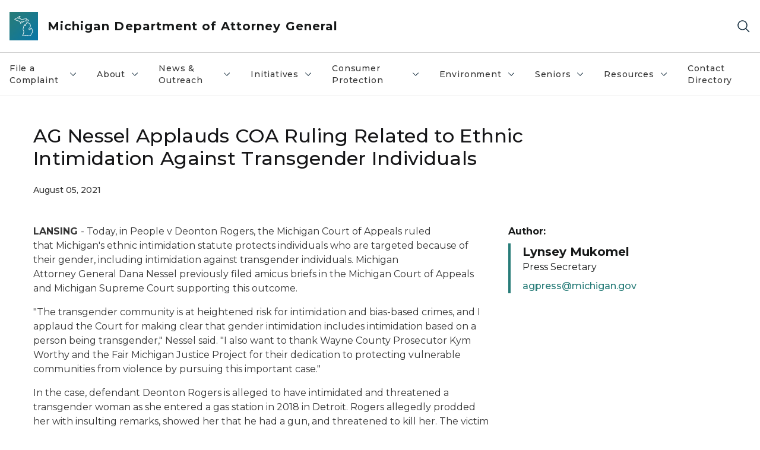

--- FILE ---
content_type: text/html; charset=utf-8
request_url: https://www.michigan.gov/ag/news/press-releases/2021/08/05/ag-nessel-applauds-coa-ruling-related-to-ethnic-intimidation-against-transgender-individuals
body_size: 29241
content:



<!DOCTYPE html>
<!--[if lt IE 7]>      <html class="no-js lt-ie9 lt-ie8 lt-ie7"> <![endif]-->
<!--[if IE 7]>         <html class="no-js lt-ie9 lt-ie8"> <![endif]-->
<!--[if IE 8]>         <html class="no-js lt-ie9"> <![endif]-->
<!--[if gt IE 8]><!-->
<html class="no-js" lang="en">
<!--<![endif]-->
<head>
<link href="/ag/-/media/Base-Themes/Core-Libraries/styles/optimized-min.css?rev=0d5ba9d6f4d64dc58b0ec50ad1bb0b58&hash=B06B45A0BC4D21C7A3EA13F6E5E37C79" rel="stylesheet" /><link href="/ag/-/media/Base-Themes/Main-Theme/styles/optimized-min.css?rev=dd491b74890540928bec94fb7f92c1a6&hash=0B15B83D8C8524663A0D13612C105524" rel="stylesheet" /><link href="/ag/-/media/Themes/eMiCoreTheme/som-guidelines/styles/pre-optimized-min.css?rev=39f954cab04a4fd4ab37c3bf766a1370&hash=3C600F81A8FF35CF00969205A7105583" rel="stylesheet" /><link href="/ag/-/media/Themes/eMiCoreTheme/DataTables/Styles/optimized-min.css?rev=99f96bab3005400ea7c6c4472bdd5f11&hash=13CEC6D47957DFCD621F99D3016D1DE0" rel="stylesheet" /><link href="/ag/-/media/Base-Themes/Slick-Carousel/styles/optimized-min.css?rev=9524f845a6664e6891d64d36f9961a6c&hash=EFAD6787B344821368FDAB96E30BC625" rel="stylesheet" /><link href="/ag/-/media/Themes/eMiCoreTheme/DateRangePicker/Styles/optimized-min.css?rev=2ef96215d9ef47f69da97c840a8917dd&hash=A8824B30388A281A6D0C04482AE3B351" rel="stylesheet" /><link href="/ag/-/media/Themes/eMiCoreTheme/eMiCoreTheme/styles/pre-optimized-min.css?rev=4d1836aa208e4b49b392aeec14e1c97d&hash=05713DC2BF9508E3B2C856C3060619C2" rel="stylesheet" />    



    <title>Attorney General: AG Nessel Applauds COA Ruling Related to Ethnic Intimidation Against Transgender Individuals</title>


<link rel="canonical" href="https://www.michigan.gov/ag/news/press-releases/2021/08/05/ag-nessel-applauds-coa-ruling-related-to-ethnic-intimidation-against-transgender-individuals">



    <link href="/ag/-/media/Project/Websites/shared/Browser-Icon/favicon.ico?rev=2e0c4e282d1f41d7add652b27b58dd38&amp;hash=53226A61F03D847D938D185662804FF4" rel="shortcut icon" />


    

    <!--Custom eMich Metadata Rendering advanced Favicon from SXA Site Settings-->

    
            <link rel="apple-touch-icon" sizes="180x180" href="/ag/-/media/Project/Websites/shared/Browser-Icon/apple-touch-icon.png?rev=6ba8df484dcd48a7b322e75d818cc69d&hash=85D91C9679EDEA5C8B2F0946C7DDE01A" />
        
    
            <link rel="icon" type="image/png" sizes="32x32" href="/ag/-/media/Project/Websites/shared/Browser-Icon/favicon-32x32.png?rev=7022dacf2ef14b248b731f451c62a380&hash=5889A83915F099AD0CF921D3A4FAD812" />
        
    
            <link rel="icon" type="image/png" sizes="16x16" href="/ag/-/media/Project/Websites/shared/Browser-Icon/favicon-16x16.png?rev=7f7c62522a1646349d767d94fe24a637&hash=D45AB5C022D8AB21C707701EE58FE540" />
        
    
            <link rel="manifest" href="/ag/-/media/Project/Websites/shared/Browser-Icon/site.webmanifest?rev=83ca428ef151478d8decb815e7217495&hash=2BC3206B719A215E39A297583A6E1E56" />
        
    
            <link rel="mask-icon" href="/ag/-/media/Project/Websites/shared/Browser-Icon/safari-pinned-tab.svg?rev=51f3e40a77134fbbb2233ded33af6d5e&hash=E68ED39818B1D28F84E7755592FCFCD2" color="#277c78" />
        
    
            <meta name="msapplication-config" content="/ag/-/media/Project/Websites/shared/Browser-Icon/browserconfig.xml?rev=15a1c884ffca4409bb27fcec7eef109e&hash=3EA8B1AA8500FB131956C13C7CE1F445" />
        
    
            <meta name="msapplication-TileColor" content="#277c78" />
        
    
            <meta name="theme-color" content="#ffffff" />
        


    

<!-- Coveo Metadata fields -->




	<meta name="site-name" content="Michigan Department of Attorney General" />


<meta name="site-path" content="ag" />
<meta name="site-logo" content="/ag/-/media/Images/Logos/attorney-general.svg?rev=ac822cc34aa7488eb137be5c971b6b84&hash=88DB6D94E4DE43BAB302C2FB266C5785" />


<meta name="site-agency" content="AG" />
<meta name="site-agency-name" content="Department of Attorney General" />
<meta name="item-type" content="News Detail" />
<meta name="grouped-item-type" content="Articles" />
<meta name="site-hierarchy" content="Department of Attorney General|Michigan Department of Attorney General" />
<meta name="sxa-tags" content="MI Newswire|Attorney General|Press Release|Hate Crimes and Domestic Terrorism" />
<meta name="page-summary" content="" />
<meta name="page-template" content="News Detail" />
<meta name="page-image" content="" />
<meta name="page-hasformcomponent" content="false" />
<meta name="robots" content="" />
<meta name="page-breadcrumb" content="Attorney General|News & Outreach|Press Releases|AG Nessel Applauds COA Ruling Related to Ethnic Intimidation Against Transgender Individuals" />




<meta name="datePublished" content="08/05/2021 12:00:00" />
<meta name="dateModified" content="07/27/2023 19:38:59" />
<meta name="author-fullname" content="Lynsey Mukomel" />
<meta name="author-title" content="Press Secretary" />
<meta name="author-email" content="agpress@michigan.gov" />
<meta name="author-phone" content="" />
<meta name="author-twitter" content="" />
<meta name="mediacontact-fullname" content="" />
<meta name="mediacontact-title" content="" />
<meta name="mediacontact-email" content="" />
<meta name="mediacontact-phone" content="" />
<meta name="mediacontact-twitter" content="" />



<!-- end Coveo Metadata fields -->



<meta property="og:image"  content="https://www.michigan.gov/ag/-/media/Project/Websites/SOM/Images/Global-SOM/Michigangov-OG-Image.png?rev=04d34972184442b1bd24b5efb46cd150&amp;hash=FC903F2A06D17A494AB0B3015AB812FE"><meta property="og:title"  content="AG Nessel Applauds COA Ruling Related to Ethnic Intimidation Against Transgender Individuals"><meta property="og:url"  content="https://www.michigan.gov/ag/news/press-releases/2021/08/05/ag-nessel-applauds-coa-ruling-related-to-ethnic-intimidation-against-transgender-individuals">



<meta  name="description" content="AG Nessel Applauds COA Ruling Related to Ethnic Intimidation Against Transgender Individuals">



<meta property="twitter:title"  content="AG Nessel Applauds COA Ruling Related to Ethnic Intimidation Against Transgender Individuals"><meta property="twitter:card"  content="summary_large_image">

    <meta name="viewport" content="width=device-width, initial-scale=1" />


    


<!-- Google Tag Manager -->
<script>(function(w,d,s,l,i){w[l]=w[l]||[];w[l].push({'gtm.start':
new Date().getTime(),event:'gtm.js'});var f=d.getElementsByTagName(s)[0],
j=d.createElement(s),dl=l!='dataLayer'?'&l='+l:'';j.async=true;j.src=
'https://www.googletagmanager.com/gtm.js?id='+i+dl;f.parentNode.insertBefore(j,f);
})(window,document,'script','dataLayer','GTM-WTW7M9');</script>
<!-- End Google Tag Manager -->


    





    




    <script type="application/ld+json">
             {"@context":"https://schema.org","@type":"NewsArticle","name":"AG Nessel Applauds COA Ruling Related to Ethnic Intimidation Against Transgender Individuals","url":"https://www.michigan.gov/ag/news/press-releases/2021/08/05/ag-nessel-applauds-coa-ruling-related-to-ethnic-intimidation-against-transgender-individuals","datePublished":"2021-08-05","headline":"AG Nessel Applauds COA Ruling Related to Ethnic Intimidation Against Transgender Individuals","inLanguage":"en-US"}
    </script>

</head>
<body class="news-detail default-device bodyclass">
    



    


<!-- Google Tag Manager (noscript) -->
<noscript><iframe src='https://www.googletagmanager.com/ns.html?id=GTM-WTW7M9'
height="0" width="0" style="display:none;visibility:hidden" title="Google Tag Manager"></iframe></noscript>
<!-- End Google Tag Manager (noscript) -->

    
<!-- #wrapper -->

<div id="wrapper">
    <a class="sr-only sr-only-focusable jump-to-id header__skip" href="#pagebody" data-target-id="main"><span class="skip-main">Skip to main content</span></a>
    <!-- #header -->
    <header>
        <div id="header" class="">
            



<div class="component content component__section main-width">
    <div class="component-content">
<div class="print-only">
  <div class="container">
    <div class="row text-center">
      <div class="col-12">
        <!-- Get Url for mobile page logo -->
       
          
              
       
          
              
               <img class="header-logo" src="/ag/-/media/Project/Websites/shared/Site-Logos/MichiganGlobal-logo-Icon.svg?rev=e29162c06c174283bdf2106d78d932ac&hash=80D1079C62A0FFA2ACFCEAD81FA6159A" alt="Michigan Header Logo" /> 
             
    
      </div>
      <div class="col-12">
        <!-- Get Site Name -->
        <div class="section-title mb-0">AG Attorney General</div>
      </div>
    </div>
  </div>
</div><div class="navbar"><div class="navbar-brand pl-1">

<a  href="/ag" class="navbar-brand-img">

    
            <img class="header-logo-img" src="/ag/-/media/Project/Websites/shared/Site-Logos/MichiganGlobal-logo-Icon.svg?rev=e29162c06c174283bdf2106d78d932ac&hash=80D1079C62A0FFA2ACFCEAD81FA6159A" alt="Michigan Header Logo" /> 
        
    

    
    
            <img class="header-logo" src="/ag/-/media/Project/Websites/shared/Site-Logos/MichiganGlobal-logo-Icon.svg?rev=e29162c06c174283bdf2106d78d932ac&hash=80D1079C62A0FFA2ACFCEAD81FA6159A" alt="Michigan Header Logo" /> 
        
    
</a>

<a  href="/ag" class="navbar-brand-title">
<div class="header__section-title">Michigan Department of Attorney General</div>
</a>
</div><div class="action-bar">
<button class="header__section-search-wrapper" aria-label="Search">
    <span class="header__section-search-icon" aria-hidden="true"></span>
</button>
 <button class="navigation-toggle-header" type="button" aria-label="Open Main Menu" aria-expanded="false" id="mobileMenuButton" aria-controls="mobileMenuContent">
    <span class="navigation-toggle-header-icon"></span>
 </button>
</div></div>    </div>
</div>



    <section class="component component-wrapper">
            <div class="container-fluid">
<div class="row">    <div class="component navigation col-12 d-none d-md-block navigation-main navigation-main-vertical">
        <div class="component-content">
<nav id="menuA" aria-label="Main menu" class="headerMain-menu main-width">
    <div class="menu-a">
        <div class="main-nav">
            <ul class="clearfix nav main-menu">
                                <li class="level1 rel-level1 nav-item">
                                    <div class="navigation-title field-navigation-title" data-id="#meganav_aa27736ee8534b4b8e9306781b9cd26c">
                                        <button type="button" tabindex="0" data-index="0" class="not-link nav-link w-100 lv1-item_0" aria-expanded="false">
                                            File a Complaint
                                            <span class="header-caret"></span>
                                        </button>
                                    </div>
                                </li>
                                <li class="level1 rel-level1 nav-item">
                                    <div class="navigation-title field-navigation-title" data-id="#meganav_5f61679fd8d545528bbe718f11594f12">
                                        <button type="button" tabindex="0" data-index="1" class="not-link nav-link w-100 lv1-item_1" aria-expanded="false">
                                            About
                                            <span class="header-caret"></span>
                                        </button>
                                    </div>
                                </li>
                                <li class="level1 rel-level1 nav-item">
                                    <div class="navigation-title field-navigation-title" data-id="#meganav_65e192f0bf414d1ab6e6c4b8b743ed3b">
                                        <button type="button" tabindex="0" data-index="2" class="not-link nav-link w-100 lv1-item_2" aria-expanded="false">
                                            News &amp; Outreach
                                            <span class="header-caret"></span>
                                        </button>
                                    </div>
                                </li>
                                <li class="level1 rel-level1 nav-item">
                                    <div class="navigation-title field-navigation-title" data-id="#meganav_6e6e4eef2a58470ab62fef5cb56b8a0d">
                                        <button type="button" tabindex="0" data-index="3" class="not-link nav-link w-100 lv1-item_3" aria-expanded="false">
                                            Initiatives
                                            <span class="header-caret"></span>
                                        </button>
                                    </div>
                                </li>
                                <li class="level1 rel-level1 nav-item">
                                    <div class="navigation-title field-navigation-title" data-id="#meganav_ac6c0f1727bd4a279cd1a84ce081d4dd">
                                        <button type="button" tabindex="0" data-index="4" class="not-link nav-link w-100 lv1-item_4" aria-expanded="false">
                                            Consumer Protection
                                            <span class="header-caret"></span>
                                        </button>
                                    </div>
                                </li>
                                <li class="level1 rel-level1 nav-item">
                                    <div class="navigation-title field-navigation-title" data-id="#meganav_d0a31f3e1cbc486c83c9d67d2a873c66">
                                        <button type="button" tabindex="0" data-index="5" class="not-link nav-link w-100 lv1-item_5" aria-expanded="false">
                                            Environment
                                            <span class="header-caret"></span>
                                        </button>
                                    </div>
                                </li>
                                <li class="level1 rel-level1 nav-item">
                                    <div class="navigation-title field-navigation-title" data-id="#meganav_515d0a0454044127b234ef67b7643795">
                                        <button type="button" tabindex="0" data-index="6" class="not-link nav-link w-100 lv1-item_6" aria-expanded="false">
                                            Seniors
                                            <span class="header-caret"></span>
                                        </button>
                                    </div>
                                </li>
                                <li class="level1 rel-level1 nav-item">
                                    <div class="navigation-title field-navigation-title" data-id="#meganav_f0d895a8c0c24ee093ef55ff29348e7b">
                                        <button type="button" tabindex="0" data-index="7" class="not-link nav-link w-100 lv1-item_7" aria-expanded="false">
                                            Resources
                                            <span class="header-caret"></span>
                                        </button>
                                    </div>
                                </li>
                                <li class="level1 rel-level1 nav-item">
                                    <div class="navigation-title field-navigation-title">
                                        <a href="/ag/ag-contact-directory" target="_self" data-index="8" class="nav-link lv1-item_8">
                                            Contact Directory
                                        </a>
                                    </div>
                                </li>

            </ul>
        </div>
    </div>
</nav>

        <div class="megamenu main-nav" id="meganav_aa27736ee8534b4b8e9306781b9cd26c">
            <div class="container-fluid content-width px-0">
                <div class="row no-gutters">
                    <div class="col-12 col-md-5 second-level">
                        <div class="row no-gutters">
                            <div class="col-12">
                                <div class="second-level-title h1 ml-1 mb-1">File a Complaint</div>
                                <a class="second-level-link ml-1" href="/ag/complaints">
                                    Go to File a Complaint
                                    <span class="header-caret-next"></span>
                                </a>
                                <ul class="nav flex-column mt-1">
                                            <li class="nav-item">
                                                        <a href="https://secure.ag.state.mi.us/complaints/Child-support.aspx" data-index="0" class="nav-link lv2-0" target="_blank">
                                                            Child Support
                                                        </a>
                                            </li>
                                            <li class="nav-item">
                                                        <a href="https://www.michigan.gov/consumerprotection/complaints/complaint-directory-custom-search" data-index="1" class="nav-link lv2-1" target="_self">
                                                            Complaint Directory
                                                        </a>
                                            </li>
                                            <li class="nav-item">
                                                        <a href="https://secure.ag.state.mi.us/complaints/consumer.aspx" data-index="2" class="nav-link lv2-2" target="_blank">
                                                            Consumer Complaint
                                                        </a>
                                            </li>
                                            <li class="nav-item">
                                                        <a href="https://secure.ag.state.mi.us/complaints/net-crimes.aspx" data-index="3" class="nav-link lv2-3" target="_blank">
                                                            Criminal
                                                        </a>
                                            </li>
                                            <li class="nav-item">
                                                        <a href="https://secure.ag.state.mi.us/complaints/patient-abuse.aspx" data-index="4" class="nav-link lv2-4" target="_blank">
                                                            Elder Abuse and Fraud
                                                        </a>
                                            </li>
                                            <li class="nav-item">
                                                        <a href="https://secure.ag.state.mi.us/complaints/medicaid.aspx" data-index="5" class="nav-link lv2-5" target="_blank">
                                                            Medicaid Fraud
                                                        </a>
                                            </li>
                                            <li class="nav-item">
                                                        <a href="https://forms.office.com/pages/responsepage.aspx?id=h3D71Xc3rUKWaoku9HIl0Tbn_FY0-M9OnQJhGRAZQdFUQ1c4V05CRVE0OFJSRTZNTlRZRjIyN1pFNy4u" data-index="6" class="nav-link lv2-6" target="_blank">
                                                            Nursing Home Exploitation
                                                        </a>
                                            </li>
                                            <li class="nav-item">
                                                        <a href="https://secure.ag.state.mi.us/complaints/patient-abuse.aspx" data-index="7" class="nav-link lv2-7" target="_self">
                                                            Patient Abuse
                                                        </a>
                                            </li>
                                            <li class="nav-item">
                                                        <a href="https://forms.office.com/Pages/ResponsePage.aspx?id=h3D71Xc3rUKWaoku9HIl0UQ-UgPiXBFJhjVuTkhm5XpUMDVDOEJPWEtPSFk5UDk3MEVJNFZRQkY2WC4u" data-index="8" class="nav-link lv2-8 lv2-last" target="_blank">
                                                            Report Illegal Robocalls
                                                        </a>
                                            </li>

                                </ul>
                            </div>
                        </div>
                    </div>
                    <div class="col-12 col-md-7 main-nav third-level active default"></div>
                        <div class="col-12 col-md-7 main-nav third-level" id="subnav_7575ed6d72604f4e9e76e954b7138d67">
                            <div class="row no-gutters">
                                <div class="col-12 col-md-8">
                                <div class="third-level-title h1 ml-1 mb-1">Child Support</div>
                                <a class="third-level-link ml-1" href="https://secure.ag.state.mi.us/complaints/Child-support.aspx" target="_blank">
                                    Go to Child Support
                                    <span class="header-caret-next"></span>
                                </a>
                                    <p class="ml-1 nav-text">
                                        
                                    </p>
                                </div>
                            </div>
                        </div>
                        <div class="col-12 col-md-7 main-nav third-level" id="subnav_11e3f7a2baf64159b51f9c898ffce233">
                            <div class="row no-gutters">
                                <div class="col-12 col-md-8">
                                <div class="third-level-title h1 ml-1 mb-1">Complaint Directory</div>
                                <a class="third-level-link ml-1" href="https://www.michigan.gov/consumerprotection/complaints/complaint-directory-custom-search" target="_self">
                                    Go to Complaint Directory
                                    <span class="header-caret-next"></span>
                                </a>
                                    <p class="ml-1 nav-text">
                                        
                                    </p>
                                </div>
                            </div>
                        </div>
                        <div class="col-12 col-md-7 main-nav third-level" id="subnav_c01b36a8da58425099ac341f5b3e9935">
                            <div class="row no-gutters">
                                <div class="col-12 col-md-8">
                                <div class="third-level-title h1 ml-1 mb-1">Consumer Complaint</div>
                                <a class="third-level-link ml-1" href="https://secure.ag.state.mi.us/complaints/consumer.aspx" target="_blank">
                                    Go to Consumer Complaint
                                    <span class="header-caret-next"></span>
                                </a>
                                    <p class="ml-1 nav-text">
                                        
                                    </p>
                                </div>
                            </div>
                        </div>
                        <div class="col-12 col-md-7 main-nav third-level" id="subnav_b0d6df94110d4119846f177cfb019dfd">
                            <div class="row no-gutters">
                                <div class="col-12 col-md-8">
                                <div class="third-level-title h1 ml-1 mb-1">Criminal</div>
                                <a class="third-level-link ml-1" href="https://secure.ag.state.mi.us/complaints/net-crimes.aspx" target="_blank">
                                    Go to Criminal
                                    <span class="header-caret-next"></span>
                                </a>
                                    <p class="ml-1 nav-text">
                                        
                                    </p>
                                </div>
                            </div>
                        </div>
                        <div class="col-12 col-md-7 main-nav third-level" id="subnav_28e658c7494a434f97b2f311a9dad44a">
                            <div class="row no-gutters">
                                <div class="col-12 col-md-8">
                                <div class="third-level-title h1 ml-1 mb-1">Elder Abuse and Fraud</div>
                                <a class="third-level-link ml-1" href="https://secure.ag.state.mi.us/complaints/patient-abuse.aspx" target="_blank">
                                    Go to Elder Abuse and Fraud
                                    <span class="header-caret-next"></span>
                                </a>
                                    <p class="ml-1 nav-text">
                                        
                                    </p>
                                </div>
                            </div>
                        </div>
                        <div class="col-12 col-md-7 main-nav third-level" id="subnav_40bb14bf85b24a5db8f145a4a1ed616c">
                            <div class="row no-gutters">
                                <div class="col-12 col-md-8">
                                <div class="third-level-title h1 ml-1 mb-1">Medicaid Fraud</div>
                                <a class="third-level-link ml-1" href="https://secure.ag.state.mi.us/complaints/medicaid.aspx" target="_blank">
                                    Go to Medicaid Fraud
                                    <span class="header-caret-next"></span>
                                </a>
                                    <p class="ml-1 nav-text">
                                        
                                    </p>
                                </div>
                            </div>
                        </div>
                        <div class="col-12 col-md-7 main-nav third-level" id="subnav_6448062504234dc3af7ddd1ca9e4530b">
                            <div class="row no-gutters">
                                <div class="col-12 col-md-8">
                                <div class="third-level-title h1 ml-1 mb-1">Nursing Home Exploitation</div>
                                <a class="third-level-link ml-1" href="https://forms.office.com/pages/responsepage.aspx?id=h3D71Xc3rUKWaoku9HIl0Tbn_FY0-M9OnQJhGRAZQdFUQ1c4V05CRVE0OFJSRTZNTlRZRjIyN1pFNy4u" target="_blank">
                                    Go to Nursing Home Exploitation
                                    <span class="header-caret-next"></span>
                                </a>
                                    <p class="ml-1 nav-text">
                                        
                                    </p>
                                </div>
                            </div>
                        </div>
                        <div class="col-12 col-md-7 main-nav third-level" id="subnav_5c351a06daed4bbcbdf2f509becdfcfa">
                            <div class="row no-gutters">
                                <div class="col-12 col-md-8">
                                <div class="third-level-title h1 ml-1 mb-1">Patient Abuse</div>
                                <a class="third-level-link ml-1" href="https://secure.ag.state.mi.us/complaints/patient-abuse.aspx" target="_self">
                                    Go to Patient Abuse
                                    <span class="header-caret-next"></span>
                                </a>
                                    <p class="ml-1 nav-text">
                                        
                                    </p>
                                </div>
                            </div>
                        </div>
                        <div class="col-12 col-md-7 main-nav third-level" id="subnav_fbd39106355d4118b3c52e5050166fb2">
                            <div class="row no-gutters">
                                <div class="col-12 col-md-8">
                                <div class="third-level-title h1 ml-1 mb-1">Report Illegal Robocalls</div>
                                <a class="third-level-link ml-1" href="https://forms.office.com/Pages/ResponsePage.aspx?id=h3D71Xc3rUKWaoku9HIl0UQ-UgPiXBFJhjVuTkhm5XpUMDVDOEJPWEtPSFk5UDk3MEVJNFZRQkY2WC4u" target="_blank">
                                    Go to Report Illegal Robocalls
                                    <span class="header-caret-next"></span>
                                </a>
                                    <p class="ml-1 nav-text">
                                        
                                    </p>
                                </div>
                            </div>
                        </div>
                </div>
            </div>
        </div>
        <div class="megamenu main-nav" id="meganav_5f61679fd8d545528bbe718f11594f12">
            <div class="container-fluid content-width px-0">
                <div class="row no-gutters">
                    <div class="col-12 col-md-5 second-level">
                        <div class="row no-gutters">
                            <div class="col-12">
                                <div class="second-level-title h1 ml-1 mb-1">About</div>
                                <a class="second-level-link ml-1" href="/ag/about">
                                    Go to About
                                    <span class="header-caret-next"></span>
                                </a>
                                <ul class="nav flex-column mt-1">
                                            <li class="nav-item">
                                                        <a href="/ag/team-listing-page/attorney-general-dana-nessel" data-index="0" class="nav-link lv2-0" target="_self">
                                                            Attorney General Dana Nessel Bio
                                                        </a>
                                            </li>
                                            <li class="nav-item">
                                                        <a href="/ag/about/bureaus-and-divisions" data-index="1" class="nav-link lv2-1" target="_self">
                                                            Bureaus &amp; Divisions
                                                        </a>
                                            </li>
                                            <li class="nav-item">
                                                        <button type="button" tabindex="0" data-index="2" class="not-link nav-link w-100 lv2-2 w-100" data-subnavid="#subnav_21e15a86ea2440889c65afacfd5f8b5f" data-linktarget="_self" aria-controls="subnav_21e15a86ea2440889c65afacfd5f8b5f" aria-expanded="false">
                                                            Careers
                                                            <span class="header-caret-next"></span>
                                                        </button>
                                            </li>
                                            <li class="nav-item">
                                                        <a href="/ag/ag-contact-directory" data-index="3" class="nav-link lv2-3" target="_self">
                                                            Contact Directory
                                                        </a>
                                            </li>
                                            <li class="nav-item">
                                                        <a href="/ag/about/contract-opportunities" data-index="4" class="nav-link lv2-4" target="_self">
                                                            Contract Opportunities
                                                        </a>
                                            </li>
                                            <li class="nav-item">
                                                        <a href="/ag/attorney-general-frequently-asked-questions" data-index="5" class="nav-link lv2-5" target="_self">
                                                            Frequently Asked Questions
                                                        </a>
                                            </li>
                                            <li class="nav-item">
                                                        <a href="/ag/resources/lobbyable-public-officials" data-index="6" class="nav-link lv2-6" target="_self">
                                                            Lobbyable Public Officials
                                                        </a>
                                            </li>
                                            <li class="nav-item">
                                                        <a href="https://www.michigan.gov/ag/-/media/Project/Websites/AG/contact-directory/DAG-Org-Chart-Dec-2025.pdf?rev=0f4fe1c651864d04b0d1458268962ee1&amp;hash=B9FACE85B95DCC3E04FAA48B5289C72A" data-index="7" class="nav-link lv2-7" target="_self">
                                                            Org Chart
                                                        </a>
                                            </li>
                                            <li class="nav-item">
                                                        <a href="https://sigmai.michigan.gov/EI360TransparencyApp/jsp/expendituresByDepartment" data-index="8" class="nav-link lv2-8 lv2-last" target="_blank">
                                                            Track Your Taxes
                                                        </a>
                                            </li>

                                </ul>
                            </div>
                        </div>
                    </div>
                    <div class="col-12 col-md-7 main-nav third-level active default"></div>
                        <div class="col-12 col-md-7 main-nav third-level" id="subnav_fc7aa6c0c718452ca4421467a1d5d30f">
                            <div class="row no-gutters">
                                <div class="col-12 col-md-8">
                                <div class="third-level-title h1 ml-1 mb-1">Attorney General Dana Nessel Bio</div>
                                <a class="third-level-link ml-1" href="/ag/team-listing-page/attorney-general-dana-nessel" target="_self">
                                    Go to Attorney General Dana Nessel Bio
                                    <span class="header-caret-next"></span>
                                </a>
                                    <p class="ml-1 nav-text">
                                        
                                    </p>
                                </div>
                            </div>
                        </div>
                        <div class="col-12 col-md-7 main-nav third-level" id="subnav_6b78e03614224b1498aa6a22e44d4bc2">
                            <div class="row no-gutters">
                                <div class="col-12 col-md-8">
                                <div class="third-level-title h1 ml-1 mb-1">Bureaus &amp; Divisions</div>
                                <a class="third-level-link ml-1" href="/ag/about/bureaus-and-divisions" target="_self">
                                    Go to Bureaus &amp; Divisions
                                    <span class="header-caret-next"></span>
                                </a>
                                    <p class="ml-1 nav-text">
                                        
                                    </p>
                                </div>
                            </div>
                        </div>
                        <div class="col-12 col-md-7 main-nav third-level" id="subnav_21e15a86ea2440889c65afacfd5f8b5f">
                            <div class="row no-gutters">
                                <div class="col-12 col-md-8">
                                <div class="third-level-title h1 ml-1 mb-1">Careers</div>
                                <a class="third-level-link ml-1" href="/ag/about/careers" target="_self">
                                    Go to Careers
                                    <span class="header-caret-next"></span>
                                </a>
                                    <p class="ml-1 nav-text">
                                        The Michigan Department of Attorney General (DAG) works tirelessly to protect and serve the people of Michigan. The DAG handles a wide range of legal matters from civil and criminal cases, to providing legal counsel to state agencies and officers, to advocating for crime victims.
                                    </p>
                                    <ul class="nav flex-column mt-1">
                                                <li class="nav-item">
                                                        <a href="/ag/about/careers/onboarding" data-index="0" class="nav-link lv3-0" target="_self">
                                                            New Hire Forms
                                                        </a>
                                                </li>
                                                <li class="nav-item">
                                                        <a href="/ag/resources/severance-pay-reports/severance-pay-report-fye-september-2024" data-index="1" class="nav-link lv3-1 lv3-last" target="_self">
                                                            Severance Pay Reports
                                                        </a>
                                                </li>

                                    </ul>
                                </div>
                            </div>
                        </div>
                        <div class="col-12 col-md-7 main-nav third-level" id="subnav_726ca5b2c0e8482a91027d8e1aad3551">
                            <div class="row no-gutters">
                                <div class="col-12 col-md-8">
                                <div class="third-level-title h1 ml-1 mb-1">Contact Directory</div>
                                <a class="third-level-link ml-1" href="/ag/ag-contact-directory" target="_self">
                                    Go to Contact Directory
                                    <span class="header-caret-next"></span>
                                </a>
                                    <p class="ml-1 nav-text">
                                        
                                    </p>
                                </div>
                            </div>
                        </div>
                        <div class="col-12 col-md-7 main-nav third-level" id="subnav_be866a332f3e4817b21e412a3f41bbbc">
                            <div class="row no-gutters">
                                <div class="col-12 col-md-8">
                                <div class="third-level-title h1 ml-1 mb-1">Contract Opportunities</div>
                                <a class="third-level-link ml-1" href="/ag/about/contract-opportunities" target="_self">
                                    Go to Contract Opportunities
                                    <span class="header-caret-next"></span>
                                </a>
                                    <p class="ml-1 nav-text">
                                        The Michigan Department of Attorney General utilizes the services of Special Assistant Attorneys General from time to time when the unique circumstances of a particular case create the need for specialized services not currently available within the department. 
                                    </p>
                                </div>
                            </div>
                        </div>
                        <div class="col-12 col-md-7 main-nav third-level" id="subnav_f70cac74ef9f449c85af2f629316f5dc">
                            <div class="row no-gutters">
                                <div class="col-12 col-md-8">
                                <div class="third-level-title h1 ml-1 mb-1">Frequently Asked Questions</div>
                                <a class="third-level-link ml-1" href="/ag/attorney-general-frequently-asked-questions" target="_self">
                                    Go to Frequently Asked Questions
                                    <span class="header-caret-next"></span>
                                </a>
                                    <p class="ml-1 nav-text">
                                        
                                    </p>
                                </div>
                            </div>
                        </div>
                        <div class="col-12 col-md-7 main-nav third-level" id="subnav_2985a5ef8ecc41668487edb3062eadfe">
                            <div class="row no-gutters">
                                <div class="col-12 col-md-8">
                                <div class="third-level-title h1 ml-1 mb-1">Lobbyable Public Officials</div>
                                <a class="third-level-link ml-1" href="/ag/resources/lobbyable-public-officials" target="_self">
                                    Go to Lobbyable Public Officials
                                    <span class="header-caret-next"></span>
                                </a>
                                    <p class="ml-1 nav-text">
                                        
                                    </p>
                                </div>
                            </div>
                        </div>
                        <div class="col-12 col-md-7 main-nav third-level" id="subnav_dda5704b58d246298e408c248d265f95">
                            <div class="row no-gutters">
                                <div class="col-12 col-md-8">
                                <div class="third-level-title h1 ml-1 mb-1">Org Chart</div>
                                <a class="third-level-link ml-1" href="https://www.michigan.gov/ag/-/media/Project/Websites/AG/contact-directory/DAG-Org-Chart-Dec-2025.pdf?rev=0f4fe1c651864d04b0d1458268962ee1&amp;hash=B9FACE85B95DCC3E04FAA48B5289C72A" target="_self">
                                    Go to Org Chart
                                    <span class="header-caret-next"></span>
                                </a>
                                    <p class="ml-1 nav-text">
                                        
                                    </p>
                                </div>
                            </div>
                        </div>
                        <div class="col-12 col-md-7 main-nav third-level" id="subnav_d195beb35fd543b6ba33bf08ddb9cb4f">
                            <div class="row no-gutters">
                                <div class="col-12 col-md-8">
                                <div class="third-level-title h1 ml-1 mb-1">Track Your Taxes</div>
                                <a class="third-level-link ml-1" href="https://sigmai.michigan.gov/EI360TransparencyApp/jsp/expendituresByDepartment" target="_blank">
                                    Go to Track Your Taxes
                                    <span class="header-caret-next"></span>
                                </a>
                                    <p class="ml-1 nav-text">
                                        
                                    </p>
                                </div>
                            </div>
                        </div>
                </div>
            </div>
        </div>
        <div class="megamenu main-nav" id="meganav_65e192f0bf414d1ab6e6c4b8b743ed3b">
            <div class="container-fluid content-width px-0">
                <div class="row no-gutters">
                    <div class="col-12 col-md-5 second-level">
                        <div class="row no-gutters">
                            <div class="col-12">
                                <div class="second-level-title h1 ml-1 mb-1">News &amp; Outreach</div>
                                <a class="second-level-link ml-1" href="/ag/news">
                                    Go to News &amp; Outreach
                                    <span class="header-caret-next"></span>
                                </a>
                                <ul class="nav flex-column mt-1">
                                            <li class="nav-item">
                                                        <a href="/ag/news/press-releases" data-index="0" class="nav-link lv2-0" target="_self">
                                                            View All Press Releases
                                                        </a>
                                            </li>
                                            <li class="nav-item">
                                                        <a href="https://public.govdelivery.com/accounts/MIAG/subscriber/new?topic_id=MIAG_4" data-index="1" class="nav-link lv2-1" target="_blank">
                                                            Sign up to Receive Email Updates
                                                        </a>
                                            </li>
                                            <li class="nav-item">
                                                        <a href="/ag/news/opinions" data-index="2" class="nav-link lv2-2" target="_self">
                                                            Opinions
                                                        </a>
                                            </li>
                                            <li class="nav-item">
                                                        <a href="/ag/news/opinions-policy" data-index="3" class="nav-link lv2-3" target="_self">
                                                            Opinions Policy
                                                        </a>
                                            </li>
                                            <li class="nav-item">
                                                        <a href="https://www.ag.state.mi.us/opinion/opinions.aspx" data-index="4" class="nav-link lv2-4" target="_blank">
                                                            Search Attorney General Opinions
                                                        </a>
                                            </li>
                                            <li class="nav-item">
                                                        <a href="/ag/news/federal-actions-tracker" data-index="5" class="nav-link lv2-5" target="_self">
                                                            Federal Actions Tracker
                                                        </a>
                                            </li>
                                            <li class="nav-item">
                                                        <a href="/ag/news/podcast-pantsuits-and-lawsuits" data-index="6" class="nav-link lv2-6 lv2-last" target="_self">
                                                            Podcast: Pantsuits and Lawsuits
                                                        </a>
                                            </li>

                                </ul>
                            </div>
                        </div>
                    </div>
                    <div class="col-12 col-md-7 main-nav third-level active default"></div>
                        <div class="col-12 col-md-7 main-nav third-level" id="subnav_a49c0ed6a11744d5933039a040b1c7c4">
                            <div class="row no-gutters">
                                <div class="col-12 col-md-8">
                                <div class="third-level-title h1 ml-1 mb-1">View All Press Releases</div>
                                <a class="third-level-link ml-1" href="/ag/news/press-releases" target="_self">
                                    Go to View All Press Releases
                                    <span class="header-caret-next"></span>
                                </a>
                                    <p class="ml-1 nav-text">
                                        
                                    </p>
                                </div>
                            </div>
                        </div>
                        <div class="col-12 col-md-7 main-nav third-level" id="subnav_454a6303536f4464be7c0fb51a4b36ba">
                            <div class="row no-gutters">
                                <div class="col-12 col-md-8">
                                <div class="third-level-title h1 ml-1 mb-1">Sign up to Receive Email Updates</div>
                                <a class="third-level-link ml-1" href="https://public.govdelivery.com/accounts/MIAG/subscriber/new?topic_id=MIAG_4" target="_blank">
                                    Go to Sign up to Receive Email Updates
                                    <span class="header-caret-next"></span>
                                </a>
                                    <p class="ml-1 nav-text">
                                        
                                    </p>
                                </div>
                            </div>
                        </div>
                        <div class="col-12 col-md-7 main-nav third-level" id="subnav_ee206805147846b6bff8c2d324bfee68">
                            <div class="row no-gutters">
                                <div class="col-12 col-md-8">
                                <div class="third-level-title h1 ml-1 mb-1">Opinions</div>
                                <a class="third-level-link ml-1" href="/ag/news/opinions" target="_self">
                                    Go to Opinions
                                    <span class="header-caret-next"></span>
                                </a>
                                    <p class="ml-1 nav-text">
                                        Attorney General Opinions
                                    </p>
                                </div>
                            </div>
                        </div>
                        <div class="col-12 col-md-7 main-nav third-level" id="subnav_7e8cc4fa048a4adaa0136d33c88f51cd">
                            <div class="row no-gutters">
                                <div class="col-12 col-md-8">
                                <div class="third-level-title h1 ml-1 mb-1">Opinions Policy</div>
                                <a class="third-level-link ml-1" href="/ag/news/opinions-policy" target="_self">
                                    Go to Opinions Policy
                                    <span class="header-caret-next"></span>
                                </a>
                                    <p class="ml-1 nav-text">
                                        
                                    </p>
                                </div>
                            </div>
                        </div>
                        <div class="col-12 col-md-7 main-nav third-level" id="subnav_4af003959dca4c95bf74acfd4e8381c2">
                            <div class="row no-gutters">
                                <div class="col-12 col-md-8">
                                <div class="third-level-title h1 ml-1 mb-1">Search Attorney General Opinions</div>
                                <a class="third-level-link ml-1" href="https://www.ag.state.mi.us/opinion/opinions.aspx" target="_blank">
                                    Go to Search Attorney General Opinions
                                    <span class="header-caret-next"></span>
                                </a>
                                    <p class="ml-1 nav-text">
                                        
                                    </p>
                                </div>
                            </div>
                        </div>
                        <div class="col-12 col-md-7 main-nav third-level" id="subnav_8f45ea53b8754f0da9204b90cc01817f">
                            <div class="row no-gutters">
                                <div class="col-12 col-md-8">
                                <div class="third-level-title h1 ml-1 mb-1">Federal Actions Tracker</div>
                                <a class="third-level-link ml-1" href="/ag/news/federal-actions-tracker" target="_self">
                                    Go to Federal Actions Tracker
                                    <span class="header-caret-next"></span>
                                </a>
                                    <p class="ml-1 nav-text">
                                        
                                    </p>
                                </div>
                            </div>
                        </div>
                        <div class="col-12 col-md-7 main-nav third-level" id="subnav_5e7e5b4909494b12a3de5482a2ee51fa">
                            <div class="row no-gutters">
                                <div class="col-12 col-md-8">
                                <div class="third-level-title h1 ml-1 mb-1">Podcast: Pantsuits and Lawsuits</div>
                                <a class="third-level-link ml-1" href="/ag/news/podcast-pantsuits-and-lawsuits" target="_self">
                                    Go to Podcast: Pantsuits and Lawsuits
                                    <span class="header-caret-next"></span>
                                </a>
                                    <p class="ml-1 nav-text">
                                        
                                    </p>
                                </div>
                            </div>
                        </div>
                </div>
            </div>
        </div>
        <div class="megamenu main-nav" id="meganav_6e6e4eef2a58470ab62fef5cb56b8a0d">
            <div class="container-fluid content-width px-0">
                <div class="row no-gutters">
                    <div class="col-12 col-md-5 second-level">
                        <div class="row no-gutters">
                            <div class="col-12">
                                <div class="second-level-title h1 ml-1 mb-1">Initiatives</div>
                                <a class="second-level-link ml-1" href="/ag/initiatives">
                                    Go to Initiatives
                                    <span class="header-caret-next"></span>
                                </a>
                                <ul class="nav flex-column mt-1">
                                            <li class="nav-item">
                                                        <a href="/ag/initiatives/address-confidentiality-program" data-index="0" class="nav-link lv2-0" target="_self">
                                                            Address Confidentiality Program
                                                        </a>
                                            </li>
                                            <li class="nav-item">
                                                        <a href="/ag/initiatives/catholic-church-clergy-abuse" data-index="1" class="nav-link lv2-1" target="_self">
                                                            Catholic Church Clergy Abuse
                                                        </a>
                                            </li>
                                            <li class="nav-item">
                                                        <a href="/ag/initiatives/child-support" data-index="2" class="nav-link lv2-2" target="_self">
                                                            Child Support
                                                        </a>
                                            </li>
                                            <li class="nav-item">
                                                        <button type="button" tabindex="0" data-index="3" class="not-link nav-link w-100 lv2-3 w-100" data-subnavid="#subnav_a1faa5c9b387430489f240d6873f9650" data-linktarget="_self" aria-controls="subnav_a1faa5c9b387430489f240d6873f9650" aria-expanded="false">
                                                            Conviction Integrity Unit
                                                            <span class="header-caret-next"></span>
                                                        </button>
                                            </li>
                                            <li class="nav-item">
                                                        <button type="button" tabindex="0" data-index="4" class="not-link nav-link w-100 lv2-4 w-100" data-subnavid="#subnav_cb026cfba1934f80bbaf3a8a242c534f" data-linktarget="_self" aria-controls="subnav_cb026cfba1934f80bbaf3a8a242c534f" aria-expanded="false">
                                                            Crime Victim Rights
                                                            <span class="header-caret-next"></span>
                                                        </button>
                                            </li>
                                            <li class="nav-item">
                                                        <button type="button" tabindex="0" data-index="5" class="not-link nav-link w-100 lv2-5 w-100" data-subnavid="#subnav_a7cf7de56f3c40538ff3770bf6ee8f3d" data-linktarget="_self" aria-controls="subnav_a7cf7de56f3c40538ff3770bf6ee8f3d" aria-expanded="false">
                                                            Elder Abuse
                                                            <span class="header-caret-next"></span>
                                                        </button>
                                            </li>
                                            <li class="nav-item">
                                                        <button type="button" tabindex="0" data-index="6" class="not-link nav-link w-100 lv2-6 w-100" data-subnavid="#subnav_6a12db58bc26405d897b9bfd8ee447d0" data-linktarget="_self" aria-controls="subnav_6a12db58bc26405d897b9bfd8ee447d0" aria-expanded="false">
                                                            Expungement Assistance
                                                            <span class="header-caret-next"></span>
                                                        </button>
                                            </li>
                                            <li class="nav-item">
                                                        <a href="/ag/initiatives/hate-crimes-domestic-terrorism-unit" data-index="7" class="nav-link lv2-7" target="_self">
                                                            Hate Crimes and Domestic Terrorism Unit
                                                        </a>
                                            </li>
                                            <li class="nav-item">
                                                        <button type="button" tabindex="0" data-index="8" class="not-link nav-link w-100 lv2-8 w-100" data-subnavid="#subnav_9412ae155f53493ebfc7abdf8c90e112" data-linktarget="_self" aria-controls="subnav_9412ae155f53493ebfc7abdf8c90e112" aria-expanded="false">
                                                            Human Trafficking
                                                            <span class="header-caret-next"></span>
                                                        </button>
                                            </li>
                                            <li class="nav-item">
                                                        <a href="/ag/initiatives/job-court" data-index="9" class="nav-link lv2-9" target="_self">
                                                            Job Court
                                                        </a>
                                            </li>
                                            <li class="nav-item">
                                                        <button type="button" tabindex="0" data-index="10" class="not-link nav-link w-100 lv2-10 w-100" data-subnavid="#subnav_011118f811ab4135bf81ad8e22d5fddd" data-linktarget="_self" aria-controls="subnav_011118f811ab4135bf81ad8e22d5fddd" aria-expanded="false">
                                                            Michigan Identity Theft Support (MITS)
                                                            <span class="header-caret-next"></span>
                                                        </button>
                                            </li>
                                            <li class="nav-item">
                                                        <button type="button" tabindex="0" data-index="11" class="not-link nav-link w-100 lv2-11 w-100" data-subnavid="#subnav_690407442ad741849043778c8b98ca56" data-linktarget="_self" aria-controls="subnav_690407442ad741849043778c8b98ca56" aria-expanded="false">
                                                            Michigan Workers
                                                            <span class="header-caret-next"></span>
                                                        </button>
                                            </li>
                                            <li class="nav-item">
                                                        <a href="/ag/initiatives/mmip" data-index="12" class="nav-link lv2-12" target="_self">
                                                            Missing or Murdered Indigenous People
                                                        </a>
                                            </li>
                                            <li class="nav-item">
                                                        <a href="/ag/initiatives/msu" data-index="13" class="nav-link lv2-13" target="_self">
                                                            MSU Investigation
                                                        </a>
                                            </li>
                                            <li class="nav-item">
                                                        <a href="/ag/initiatives/native-boarding-school-investigation" data-index="14" class="nav-link lv2-14" target="_self">
                                                            Native Boarding School Investigation
                                                        </a>
                                            </li>
                                            <li class="nav-item">
                                                        <button type="button" tabindex="0" data-index="15" class="not-link nav-link w-100 lv2-15 w-100" data-subnavid="#subnav_213d4a5fb32d4275aa39d69b24ec8356" data-linktarget="_self" aria-controls="subnav_213d4a5fb32d4275aa39d69b24ec8356" aria-expanded="false">
                                                            Opioids
                                                            <span class="header-caret-next"></span>
                                                        </button>
                                            </li>
                                            <li class="nav-item">
                                                        <a href="/ag/initiatives/organized-retail-crime" data-index="16" class="nav-link lv2-16" target="_self">
                                                            Organized Retail Crime
                                                        </a>
                                            </li>
                                            <li class="nav-item">
                                                        <a href="/ag/initiatives/payroll-fraud" data-index="17" class="nav-link lv2-17" target="_self">
                                                            Payroll Fraud
                                                        </a>
                                            </li>
                                            <li class="nav-item">
                                                        <a href="/ag/environment/pfas" data-index="18" class="nav-link lv2-18" target="_self">
                                                            PFAS
                                                        </a>
                                            </li>
                                            <li class="nav-item">
                                                        <a href="/ag/initiatives/restorative-practices" data-index="19" class="nav-link lv2-19" target="_self">
                                                            Restorative Practices
                                                        </a>
                                            </li>
                                            <li class="nav-item">
                                                        <button type="button" tabindex="0" data-index="20" class="not-link nav-link w-100 lv2-20 w-100" data-subnavid="#subnav_5574c0b5d6d44141becf8df3e4b9690f" data-linktarget="_self" aria-controls="subnav_5574c0b5d6d44141becf8df3e4b9690f" aria-expanded="false">
                                                            Robocalls
                                                            <span class="header-caret-next"></span>
                                                        </button>
                                            </li>
                                            <li class="nav-item">
                                                        <a href="/ag/initiatives/sentinel-project" data-index="21" class="nav-link lv2-21" target="_self">
                                                            Sentinel Project
                                                        </a>
                                            </li>
                                            <li class="nav-item">
                                                        <a href="/ag/initiatives/tfu" data-index="22" class="nav-link lv2-22" target="_self">
                                                            Twin Flames Universe
                                                        </a>
                                            </li>
                                            <li class="nav-item">
                                                        <a href="/ag/initiatives/utilities" data-index="23" class="nav-link lv2-23 lv2-last" target="_self">
                                                            Utilities
                                                        </a>
                                            </li>

                                </ul>
                            </div>
                        </div>
                    </div>
                    <div class="col-12 col-md-7 main-nav third-level active default"></div>
                        <div class="col-12 col-md-7 main-nav third-level" id="subnav_09fc42c5d0744630bb0eca55816060c3">
                            <div class="row no-gutters">
                                <div class="col-12 col-md-8">
                                <div class="third-level-title h1 ml-1 mb-1">Address Confidentiality Program</div>
                                <a class="third-level-link ml-1" href="/ag/initiatives/address-confidentiality-program" target="_self">
                                    Go to Address Confidentiality Program
                                    <span class="header-caret-next"></span>
                                </a>
                                    <p class="ml-1 nav-text">
                                        
                                    </p>
                                </div>
                            </div>
                        </div>
                        <div class="col-12 col-md-7 main-nav third-level" id="subnav_0e056f3f25a742fb9604381d3219394a">
                            <div class="row no-gutters">
                                <div class="col-12 col-md-8">
                                <div class="third-level-title h1 ml-1 mb-1">Catholic Church Clergy Abuse</div>
                                <a class="third-level-link ml-1" href="/ag/initiatives/catholic-church-clergy-abuse" target="_self">
                                    Go to Catholic Church Clergy Abuse
                                    <span class="header-caret-next"></span>
                                </a>
                                    <p class="ml-1 nav-text">
                                        The Michigan Attorney General has determined that a full and complete investigation of what happened within the Catholic Church is required. This investigation is and will continue to be independent, thorough, transparent, and prompt. My department and this investigation will find out who knew what, and when.
                                    </p>
                                </div>
                            </div>
                        </div>
                        <div class="col-12 col-md-7 main-nav third-level" id="subnav_fd342cdbc3634ecc9371a978197e3c4f">
                            <div class="row no-gutters">
                                <div class="col-12 col-md-8">
                                <div class="third-level-title h1 ml-1 mb-1">Child Support</div>
                                <a class="third-level-link ml-1" href="/ag/initiatives/child-support" target="_self">
                                    Go to Child Support
                                    <span class="header-caret-next"></span>
                                </a>
                                    <p class="ml-1 nav-text">
                                        Child Support
                                    </p>
                                </div>
                            </div>
                        </div>
                        <div class="col-12 col-md-7 main-nav third-level" id="subnav_a1faa5c9b387430489f240d6873f9650">
                            <div class="row no-gutters">
                                <div class="col-12 col-md-8">
                                <div class="third-level-title h1 ml-1 mb-1">Conviction Integrity Unit</div>
                                <a class="third-level-link ml-1" href="/ag/initiatives/conviction-integrity" target="_self">
                                    Go to Conviction Integrity Unit
                                    <span class="header-caret-next"></span>
                                </a>
                                    <p class="ml-1 nav-text">
                                        The Conviction Integrity Unit (CIU) investigates claims of innocence to determine whether there is clear and convincing new evidence that the convicted defendant was not the person who committed the offense.
                                    </p>
                                    <ul class="nav flex-column mt-1">
                                                <li class="nav-item">
                                                        <a href="/ag/initiatives/conviction-integrity/ciu-background" data-index="0" class="nav-link lv3-0" target="_self">
                                                            Conviction Integrity Unit (CIU) Background
                                                        </a>
                                                </li>
                                                <li class="nav-item">
                                                        <a href="/ag/initiatives/conviction-integrity/overview-procedures" data-index="1" class="nav-link lv3-1 lv3-last" target="_self">
                                                            Overview Procedures
                                                        </a>
                                                </li>

                                    </ul>
                                </div>
                            </div>
                        </div>
                        <div class="col-12 col-md-7 main-nav third-level" id="subnav_cb026cfba1934f80bbaf3a8a242c534f">
                            <div class="row no-gutters">
                                <div class="col-12 col-md-8">
                                <div class="third-level-title h1 ml-1 mb-1">Crime Victim Rights</div>
                                <a class="third-level-link ml-1" href="/ag/initiatives/crime-victim-rights" target="_self">
                                    Go to Crime Victim Rights
                                    <span class="header-caret-next"></span>
                                </a>
                                    <p class="ml-1 nav-text">
                                        In Michigan, a victim is an individual who suffers direct or threatened physical, financial, or emotional harm as a result of the commission of a crime. 
                                    </p>
                                    <ul class="nav flex-column mt-1">
                                                <li class="nav-item">
                                                        <a href="/ag/initiatives/crime-victim-rights/extreme-risk-protection-order" data-index="0" class="nav-link lv3-0" target="_self">
                                                            Extreme Risk Protection Order (ERPO)
                                                        </a>
                                                </li>
                                                <li class="nav-item">
                                                        <a href="/ag/initiatives/crime-victim-rights/felony" data-index="1" class="nav-link lv3-1" target="_self">
                                                            Felony Charges In District Court
                                                        </a>
                                                </li>
                                                <li class="nav-item">
                                                        <a href="/ag/initiatives/crime-victim-rights/misdemeanor" data-index="2" class="nav-link lv3-2 lv3-last" target="_self">
                                                            Misdemeanor Charges In District Court
                                                        </a>
                                                </li>

                                    </ul>
                                </div>
                            </div>
                        </div>
                        <div class="col-12 col-md-7 main-nav third-level" id="subnav_a7cf7de56f3c40538ff3770bf6ee8f3d">
                            <div class="row no-gutters">
                                <div class="col-12 col-md-8">
                                <div class="third-level-title h1 ml-1 mb-1">Elder Abuse</div>
                                <a class="third-level-link ml-1" href="/ag/initiatives/elder-abuse" target="_self">
                                    Go to Elder Abuse
                                    <span class="header-caret-next"></span>
                                </a>
                                    <p class="ml-1 nav-text">
                                        Elder abuse happens when someone hurts, ignores, or takes advantage of an older adult. This may be someone who is of advanced age or is vulnerable and unable to protect themselves due to a mental or physical issues.
                                    </p>
                                    <ul class="nav flex-column mt-1">
                                                <li class="nav-item">
                                                        <a href="/ag/initiatives/elder-abuse/elder-abuse-task-force" data-index="0" class="nav-link lv3-0" target="_self">
                                                            Elder Abuse Task Force
                                                        </a>
                                                </li>
                                                <li class="nav-item">
                                                        <a href="/ag/initiatives/elder-abuse/trainings" data-index="1" class="nav-link lv3-1" target="_self">
                                                            Elder Abuse Task Force Trainings
                                                        </a>
                                                </li>
                                                <li class="nav-item">
                                                        <a href="/ag/initiatives/elder-abuse/eatf-members" data-index="2" class="nav-link lv3-2 lv3-last" target="_self">
                                                            EATF Members
                                                        </a>
                                                </li>

                                    </ul>
                                </div>
                            </div>
                        </div>
                        <div class="col-12 col-md-7 main-nav third-level" id="subnav_6a12db58bc26405d897b9bfd8ee447d0">
                            <div class="row no-gutters">
                                <div class="col-12 col-md-8">
                                <div class="third-level-title h1 ml-1 mb-1">Expungement Assistance</div>
                                <a class="third-level-link ml-1" href="/ag/initiatives/expungement-assistance" target="_self">
                                    Go to Expungement Assistance
                                    <span class="header-caret-next"></span>
                                </a>
                                    <p class="ml-1 nav-text">
                                        An expungement is a way to remove past offenses from your public record. Expansions under the “Clean Slate” laws include eligibility for up to three felonies and unlimited misdemeanors, excluding certain assault or weapons offenses and felonies that carry a maximum sentence of life in prison.
                                    </p>
                                    <ul class="nav flex-column mt-1">
                                                <li class="nav-item">
                                                        <a href="/ag/initiatives/expungement-assistance/upcoming-expungement-fairs" data-index="0" class="nav-link lv3-0" target="_self">
                                                            Upcoming Expungement Fairs
                                                        </a>
                                                </li>
                                                <li class="nav-item">
                                                        <a href="/ag/initiatives/expungement-assistance/automatic-expungements-michigan-clean-slate" data-index="1" class="nav-link lv3-1" target="_self">
                                                            Automatic Expungements: Michigan Clean Slate
                                                        </a>
                                                </li>
                                                <li class="nav-item">
                                                        <a href="/ag/initiatives/expungement-assistance/questions" data-index="2" class="nav-link lv3-2" target="_self">
                                                            Expungement Frequently Asked Questions
                                                        </a>
                                                </li>
                                                <li class="nav-item">
                                                        <a href="/ag/initiatives/expungement-assistance/first-time-owi-offenses" data-index="3" class="nav-link lv3-3" target="_self">
                                                            First Time Operating While Intoxicated (OWI) Offenses
                                                        </a>
                                                </li>
                                                <li class="nav-item">
                                                        <a href="/ag/initiatives/expungement-assistance/marijuana-misdemeanor-crimes" data-index="4" class="nav-link lv3-4" target="_self">
                                                            Marijuana Misdemeanor Crimes
                                                        </a>
                                                </li>
                                                <li class="nav-item">
                                                        <a href="/ag/initiatives/expungement-assistance/misdemeanor-marijuana-offenses-and-misdemeanor-felony-adult-offenses-checklists" data-index="5" class="nav-link lv3-5" target="_self">
                                                            Misdemeanor Marijuana Offenses and Misdemeanor/Felony Adult Offenses Checklists
                                                        </a>
                                                </li>
                                                <li class="nav-item">
                                                        <a href="/ag/initiatives/expungement-assistance/other-crimes" data-index="6" class="nav-link lv3-6 lv3-last" target="_self">
                                                            Other Crimes
                                                        </a>
                                                </li>

                                    </ul>
                                </div>
                            </div>
                        </div>
                        <div class="col-12 col-md-7 main-nav third-level" id="subnav_95e9b482734149999f2f40d35f90a4e7">
                            <div class="row no-gutters">
                                <div class="col-12 col-md-8">
                                <div class="third-level-title h1 ml-1 mb-1">Hate Crimes and Domestic Terrorism Unit</div>
                                <a class="third-level-link ml-1" href="/ag/initiatives/hate-crimes-domestic-terrorism-unit" target="_self">
                                    Go to Hate Crimes and Domestic Terrorism Unit
                                    <span class="header-caret-next"></span>
                                </a>
                                    <p class="ml-1 nav-text">
                                        To investigate and prosecute hate crimes by following up on every credible tip and offer departmental resources to assist local and federal law enforcement partners in this effort. 
                                    </p>
                                </div>
                            </div>
                        </div>
                        <div class="col-12 col-md-7 main-nav third-level" id="subnav_9412ae155f53493ebfc7abdf8c90e112">
                            <div class="row no-gutters">
                                <div class="col-12 col-md-8">
                                <div class="third-level-title h1 ml-1 mb-1">Human Trafficking</div>
                                <a class="third-level-link ml-1" href="/ag/initiatives/human-trafficking" target="_self">
                                    Go to Human Trafficking
                                    <span class="header-caret-next"></span>
                                </a>
                                    <p class="ml-1 nav-text">
                                        The Michigan Attorney General is leading the fight against this horrific crime by prosecuting the state&#39;s first-ever criminal cases under state law banning human trafficking in Michigan. Victims of human trafficking are in bondage through force, fraud or coercion, for the purpose of sex or labor exploitation.
                                    </p>
                                    <ul class="nav flex-column mt-1">
                                                <li class="nav-item">
                                                        <a href="/ag/initiatives/human-trafficking/warning-signs" data-index="0" class="nav-link lv3-0" target="_self">
                                                            Identify Human Trafficking
                                                        </a>
                                                </li>
                                                <li class="nav-item">
                                                        <a href="/ag/initiatives/human-trafficking/mi-human-trafficking-laws" data-index="1" class="nav-link lv3-1" target="_self">
                                                            Michigan Human Trafficking Laws
                                                        </a>
                                                </li>
                                                <li class="nav-item">
                                                        <a href="/ag/initiatives/human-trafficking/prosecutions" data-index="2" class="nav-link lv3-2" target="_self">
                                                            Human Trafficking Prosecutions
                                                        </a>
                                                </li>
                                                <li class="nav-item">
                                                        <a href="https://www.michigan.gov/mhtc" data-index="3" class="nav-link lv3-3 lv3-last" target="_self">
                                                            Michigan Human Trafficking Commission
                                                        </a>
                                                </li>

                                    </ul>
                                </div>
                            </div>
                        </div>
                        <div class="col-12 col-md-7 main-nav third-level" id="subnav_a528273fa84a42d283bde376c4d94382">
                            <div class="row no-gutters">
                                <div class="col-12 col-md-8">
                                <div class="third-level-title h1 ml-1 mb-1">Job Court</div>
                                <a class="third-level-link ml-1" href="/ag/initiatives/job-court" target="_self">
                                    Go to Job Court
                                    <span class="header-caret-next"></span>
                                </a>
                                    <p class="ml-1 nav-text">
                                        
                                    </p>
                                </div>
                            </div>
                        </div>
                        <div class="col-12 col-md-7 main-nav third-level" id="subnav_011118f811ab4135bf81ad8e22d5fddd">
                            <div class="row no-gutters">
                                <div class="col-12 col-md-8">
                                <div class="third-level-title h1 ml-1 mb-1">Michigan Identity Theft Support (MITS)</div>
                                <a class="third-level-link ml-1" href="/ag/initiatives/michigan-identity-theft-support" target="_self">
                                    Go to Michigan Identity Theft Support (MITS)
                                    <span class="header-caret-next"></span>
                                </a>
                                    <p class="ml-1 nav-text">
                                        Knowing how to guard your personal information is your first line of defense against identity theft.
                                    </p>
                                    <ul class="nav flex-column mt-1">
                                                <li class="nav-item">
                                                        <a href="https://www.michigan.gov/consumerprotection/identity-theft/business-identity-theft" data-index="0" class="nav-link lv3-0" target="_self">
                                                            Business Identity Theft
                                                        </a>
                                                </li>
                                                <li class="nav-item">
                                                        <a href="https://www.michigan.gov/consumerprotection/identity-theft/credit-card" data-index="1" class="nav-link lv3-1" target="_self">
                                                            Credit Card
                                                        </a>
                                                </li>
                                                <li class="nav-item">
                                                        <a href="https://www.michigan.gov/consumerprotection/identity-theft/cybersecurity" data-index="2" class="nav-link lv3-2" target="_self">
                                                            Cybersecurity
                                                        </a>
                                                </li>
                                                <li class="nav-item">
                                                        <a href="https://www.michigan.gov/consumerprotection/identity-theft/data-breaches" data-index="3" class="nav-link lv3-3" target="_self">
                                                            Data Breaches
                                                        </a>
                                                </li>
                                                <li class="nav-item">
                                                        <a href="https://www.michigan.gov/consumerprotection/identity-theft/identity-theft-recovery" data-index="4" class="nav-link lv3-4" target="_self">
                                                            Identity Theft Recovery
                                                        </a>
                                                </li>
                                                <li class="nav-item">
                                                        <a href="/ag/initiatives/michigan-identity-theft-support/identity-theft-warning-signs" data-index="5" class="nav-link lv3-5" target="_self">
                                                            Identity Theft Warning Signs
                                                        </a>
                                                </li>
                                                <li class="nav-item">
                                                        <a href="https://www.michigan.gov/consumerprotection/identity-theft/prevent-identity-theft" data-index="6" class="nav-link lv3-6" target="_self">
                                                            Prevent Identity Theft
                                                        </a>
                                                </li>
                                                <li class="nav-item">
                                                        <a href="https://www.michigan.gov/consumerprotection/identity-theft/protecting-your-personal-information-and-accounts" data-index="7" class="nav-link lv3-7" target="_self">
                                                            Protecting Your Personal Information and Accounts
                                                        </a>
                                                </li>
                                                <li class="nav-item">
                                                        <a href="https://forms.office.com/Pages/ResponsePage.aspx?id=h3D71Xc3rUKWaoku9HIl0UQ-UgPiXBFJhjVuTkhm5XpUM1NWWUpJM0s2MTVDOFdBUUsySko0QTFWWS4u" data-index="8" class="nav-link lv3-8" target="_blank">
                                                            Request Identity Theft Assistance
                                                        </a>
                                                </li>
                                                <li class="nav-item">
                                                        <a href="https://www.michigan.gov/consumerprotection/identity-theft/what-to-do-if-your-identity-is-stolen" data-index="9" class="nav-link lv3-9 lv3-last" target="_self">
                                                            What to Do if Your Identity is Stolen
                                                        </a>
                                                </li>

                                    </ul>
                                </div>
                            </div>
                        </div>
                        <div class="col-12 col-md-7 main-nav third-level" id="subnav_690407442ad741849043778c8b98ca56">
                            <div class="row no-gutters">
                                <div class="col-12 col-md-8">
                                <div class="third-level-title h1 ml-1 mb-1">Michigan Workers</div>
                                <a class="third-level-link ml-1" href="/ag/initiatives/michigan-workers" target="_self">
                                    Go to Michigan Workers
                                    <span class="header-caret-next"></span>
                                </a>
                                    <p class="ml-1 nav-text">
                                        Michigan workers enjoy a wide variety of legal protections regarding issues at work. There are a number of state and federal statutes that protect their wages, safety, and well-being.
                                    </p>
                                    <ul class="nav flex-column mt-1">
                                                <li class="nav-item">
                                                        <a href="/ag/initiatives/michigan-workers/unemployment-insurance-agency-uia-settlements" data-index="0" class="nav-link lv3-0 lv3-last" target="_self">
                                                            Unemployment Insurance Agency (UIA) Settlements
                                                        </a>
                                                </li>

                                    </ul>
                                </div>
                            </div>
                        </div>
                        <div class="col-12 col-md-7 main-nav third-level" id="subnav_d47056b6bff74a4888f35f3aa14df40b">
                            <div class="row no-gutters">
                                <div class="col-12 col-md-8">
                                <div class="third-level-title h1 ml-1 mb-1">Missing or Murdered Indigenous People</div>
                                <a class="third-level-link ml-1" href="/ag/initiatives/mmip" target="_self">
                                    Go to Missing or Murdered Indigenous People
                                    <span class="header-caret-next"></span>
                                </a>
                                    <p class="ml-1 nav-text">
                                        
                                    </p>
                                </div>
                            </div>
                        </div>
                        <div class="col-12 col-md-7 main-nav third-level" id="subnav_8696537c43e842d7b82b08ce9b10c041">
                            <div class="row no-gutters">
                                <div class="col-12 col-md-8">
                                <div class="third-level-title h1 ml-1 mb-1">MSU Investigation</div>
                                <a class="third-level-link ml-1" href="/ag/initiatives/msu" target="_self">
                                    Go to MSU Investigation
                                    <span class="header-caret-next"></span>
                                </a>
                                    <p class="ml-1 nav-text">
                                        
                                    </p>
                                </div>
                            </div>
                        </div>
                        <div class="col-12 col-md-7 main-nav third-level" id="subnav_87329b6719954afbb89b7474aaa6bb6e">
                            <div class="row no-gutters">
                                <div class="col-12 col-md-8">
                                <div class="third-level-title h1 ml-1 mb-1">Native Boarding School Investigation</div>
                                <a class="third-level-link ml-1" href="/ag/initiatives/native-boarding-school-investigation" target="_self">
                                    Go to Native Boarding School Investigation
                                    <span class="header-caret-next"></span>
                                </a>
                                    <p class="ml-1 nav-text">
                                        
                                    </p>
                                </div>
                            </div>
                        </div>
                        <div class="col-12 col-md-7 main-nav third-level" id="subnav_213d4a5fb32d4275aa39d69b24ec8356">
                            <div class="row no-gutters">
                                <div class="col-12 col-md-8">
                                <div class="third-level-title h1 ml-1 mb-1">Opioids</div>
                                <a class="third-level-link ml-1" href="/ag/initiatives/opioids" target="_self">
                                    Go to Opioids
                                    <span class="header-caret-next"></span>
                                </a>
                                    <p class="ml-1 nav-text">
                                        Opioid addiction knows no social or economic barriers; it doesn’t care about race or gender. It claims young and old alike. The Michigan Department of Attorney General is committed to fighting this crisis.
                                    </p>
                                    <ul class="nav flex-column mt-1">
                                                <li class="nav-item">
                                                        <a href="https://www.michigan.gov/ag/-/media/Project/Websites/AG/opioids/Opioid-Settlement-Payment-Estimator.xlsx?rev=dded82190d594a6fb4b2663e313d6260&amp;hash=8C01E7D879EC907FA65DE678AD134C6F" data-index="0" class="nav-link lv3-0 lv3-last" target="_self">
                                                            Opioid Settlement Payment Estimator
                                                        </a>
                                                </li>

                                    </ul>
                                </div>
                            </div>
                        </div>
                        <div class="col-12 col-md-7 main-nav third-level" id="subnav_fe45c41ce77c4a5b8a8d4d3be7e026d7">
                            <div class="row no-gutters">
                                <div class="col-12 col-md-8">
                                <div class="third-level-title h1 ml-1 mb-1">Organized Retail Crime</div>
                                <a class="third-level-link ml-1" href="/ag/initiatives/organized-retail-crime" target="_self">
                                    Go to Organized Retail Crime
                                    <span class="header-caret-next"></span>
                                </a>
                                    <p class="ml-1 nav-text">
                                        
                                    </p>
                                </div>
                            </div>
                        </div>
                        <div class="col-12 col-md-7 main-nav third-level" id="subnav_fe496855ceb34d3f903f1f24bad7b9e7">
                            <div class="row no-gutters">
                                <div class="col-12 col-md-8">
                                <div class="third-level-title h1 ml-1 mb-1">Payroll Fraud</div>
                                <a class="third-level-link ml-1" href="/ag/initiatives/payroll-fraud" target="_self">
                                    Go to Payroll Fraud
                                    <span class="header-caret-next"></span>
                                </a>
                                    <p class="ml-1 nav-text">
                                        Payroll Fraud
                                    </p>
                                </div>
                            </div>
                        </div>
                        <div class="col-12 col-md-7 main-nav third-level" id="subnav_11cddcaddf3248fba491a3d2e84dee2b">
                            <div class="row no-gutters">
                                <div class="col-12 col-md-8">
                                <div class="third-level-title h1 ml-1 mb-1">PFAS</div>
                                <a class="third-level-link ml-1" href="/ag/environment/pfas" target="_self">
                                    Go to PFAS
                                    <span class="header-caret-next"></span>
                                </a>
                                    <p class="ml-1 nav-text">
                                        
                                    </p>
                                </div>
                            </div>
                        </div>
                        <div class="col-12 col-md-7 main-nav third-level" id="subnav_4e229a91d5b24eaca8fd2cf0be872c8c">
                            <div class="row no-gutters">
                                <div class="col-12 col-md-8">
                                <div class="third-level-title h1 ml-1 mb-1">Restorative Practices</div>
                                <a class="third-level-link ml-1" href="/ag/initiatives/restorative-practices" target="_self">
                                    Go to Restorative Practices
                                    <span class="header-caret-next"></span>
                                </a>
                                    <p class="ml-1 nav-text">
                                        Restorative Practices
                                    </p>
                                </div>
                            </div>
                        </div>
                        <div class="col-12 col-md-7 main-nav third-level" id="subnav_5574c0b5d6d44141becf8df3e4b9690f">
                            <div class="row no-gutters">
                                <div class="col-12 col-md-8">
                                <div class="third-level-title h1 ml-1 mb-1">Robocalls</div>
                                <a class="third-level-link ml-1" href="/ag/initiatives/robocalls" target="_self">
                                    Go to Robocalls
                                    <span class="header-caret-next"></span>
                                </a>
                                    <p class="ml-1 nav-text">
                                        Michigan Attorney General&#39;s robocall initiative is leading several efforts to protect Michigan residents from the billion plus robocalls made to them every year.
                                    </p>
                                    <ul class="nav flex-column mt-1">
                                                <li class="nav-item">
                                                        <a href="https://forms.office.com/pages/responsepage.aspx?id=h3D71Xc3rUKWaoku9HIl0QQ3iQEr0eVDn9_gezcIVHNUMDVDOEJPWEtPSFk5UDk3MEVJNFZRQkY2WCQlQCN0PWcu&amp;route=shorturl" data-index="0" class="nav-link lv3-0" target="_blank">
                                                            Report Illegal Robocalls
                                                        </a>
                                                </li>
                                                <li class="nav-item">
                                                        <a href="https://www.michigan.gov/consumerprotection/robocalls/amazon-charge" data-index="1" class="nav-link lv3-1" target="_self">
                                                            Amazon Charge
                                                        </a>
                                                </li>
                                                <li class="nav-item">
                                                        <a href="https://www.michigan.gov/consumerprotection/robocalls/auto-warranty" data-index="2" class="nav-link lv3-2" target="_self">
                                                            Auto Warranty
                                                        </a>
                                                </li>
                                                <li class="nav-item">
                                                        <a href="https://www.michigan.gov/consumerprotection/robocalls/block-unwanted-calls" data-index="3" class="nav-link lv3-3" target="_self">
                                                            Block Unwanted Calls
                                                        </a>
                                                </li>
                                                <li class="nav-item">
                                                        <a href="https://www.michigan.gov/consumerprotection/robocalls/charitable" data-index="4" class="nav-link lv3-4" target="_self">
                                                            Charitable
                                                        </a>
                                                </li>
                                                <li class="nav-item">
                                                        <a href="https://www.michigan.gov/consumerprotection/robocalls/credit-card" data-index="5" class="nav-link lv3-5" target="_self">
                                                            Credit Card
                                                        </a>
                                                </li>
                                                <li class="nav-item">
                                                        <a href="https://www.donotcall.gov/" data-index="6" class="nav-link lv3-6" target="_blank">
                                                            Do Not Call Registry
                                                        </a>
                                                </li>
                                                <li class="nav-item">
                                                        <a href="https://www.michigan.gov/consumerprotection/robocalls/interest-rate" data-index="7" class="nav-link lv3-7" target="_self">
                                                            Interest Rate
                                                        </a>
                                                </li>
                                                <li class="nav-item">
                                                        <a href="https://www.michigan.gov/consumerprotection/robocalls/irs" data-index="8" class="nav-link lv3-8" target="_self">
                                                            IRS
                                                        </a>
                                                </li>
                                                <li class="nav-item">
                                                        <a href="https://www.michigan.gov/consumerprotection/robocalls/one-ring" data-index="9" class="nav-link lv3-9" target="_self">
                                                            One Ring
                                                        </a>
                                                </li>
                                                <li class="nav-item">
                                                        <a href="https://www.michigan.gov/consumerprotection/robocalls/social-security" data-index="10" class="nav-link lv3-10" target="_self">
                                                            Social Security
                                                        </a>
                                                </li>
                                                <li class="nav-item">
                                                        <a href="https://www.michigan.gov/consumerprotection/robocalls/student-loans" data-index="11" class="nav-link lv3-11" target="_self">
                                                            Student Loans
                                                        </a>
                                                </li>
                                                <li class="nav-item">
                                                        <a href="https://www.michigan.gov/consumerprotection/robocalls/tech-support" data-index="12" class="nav-link lv3-12" target="_self">
                                                            Tech Support
                                                        </a>
                                                </li>
                                                <li class="nav-item">
                                                        <a href="https://www.michigan.gov/consumerprotection/robocalls/utility-company" data-index="13" class="nav-link lv3-13 lv3-last" target="_self">
                                                            Utility Company
                                                        </a>
                                                </li>

                                    </ul>
                                </div>
                            </div>
                        </div>
                        <div class="col-12 col-md-7 main-nav third-level" id="subnav_9f5cbdaea98842f8bea05e0ea9a6982d">
                            <div class="row no-gutters">
                                <div class="col-12 col-md-8">
                                <div class="third-level-title h1 ml-1 mb-1">Sentinel Project</div>
                                <a class="third-level-link ml-1" href="/ag/initiatives/sentinel-project" target="_self">
                                    Go to Sentinel Project
                                    <span class="header-caret-next"></span>
                                </a>
                                    <p class="ml-1 nav-text">
                                        
                                    </p>
                                </div>
                            </div>
                        </div>
                        <div class="col-12 col-md-7 main-nav third-level" id="subnav_3fba5525b8f64bbebd64973a901ac684">
                            <div class="row no-gutters">
                                <div class="col-12 col-md-8">
                                <div class="third-level-title h1 ml-1 mb-1">Twin Flames Universe</div>
                                <a class="third-level-link ml-1" href="/ag/initiatives/tfu" target="_self">
                                    Go to Twin Flames Universe
                                    <span class="header-caret-next"></span>
                                </a>
                                    <p class="ml-1 nav-text">
                                        
                                    </p>
                                </div>
                            </div>
                        </div>
                        <div class="col-12 col-md-7 main-nav third-level" id="subnav_9a872f314b1640cf800b436f301c6bee">
                            <div class="row no-gutters">
                                <div class="col-12 col-md-8">
                                <div class="third-level-title h1 ml-1 mb-1">Utilities</div>
                                <a class="third-level-link ml-1" href="/ag/initiatives/utilities" target="_self">
                                    Go to Utilities
                                    <span class="header-caret-next"></span>
                                </a>
                                    <p class="ml-1 nav-text">
                                        
                                    </p>
                                </div>
                            </div>
                        </div>
                </div>
            </div>
        </div>
        <div class="megamenu main-nav" id="meganav_ac6c0f1727bd4a279cd1a84ce081d4dd">
            <div class="container-fluid content-width px-0">
                <div class="row no-gutters">
                    <div class="col-12 col-md-5 second-level">
                        <div class="row no-gutters">
                            <div class="col-12">
                                <div class="second-level-title h1 ml-1 mb-1">Consumer Protection</div>
                                <a class="second-level-link ml-1" href="/ag/consumer-protection">
                                    Go to Consumer Protection
                                    <span class="header-caret-next"></span>
                                </a>
                                <ul class="nav flex-column mt-1">
                                            <li class="nav-item">
                                                        <button type="button" tabindex="0" data-index="0" class="not-link nav-link w-100 lv2-0 w-100" data-subnavid="#subnav_26ecf14cd5b2415d9ea23a7d88aa4c90" data-linktarget="_self" aria-controls="subnav_26ecf14cd5b2415d9ea23a7d88aa4c90" aria-expanded="false">
                                                            Consumer Protection
                                                            <span class="header-caret-next"></span>
                                                        </button>
                                            </li>
                                            <li class="nav-item">
                                                        <a href="https://www.michigan.gov/consumerprotection/about/corporate-oversight-division/franchises" data-index="1" class="nav-link lv2-1" target="_self">
                                                            Franchises
                                                        </a>
                                            </li>
                                            <li class="nav-item">
                                                        <a href="/ag/consumer-protection/military" data-index="2" class="nav-link lv2-2" target="_self">
                                                            Military
                                                        </a>
                                            </li>
                                            <li class="nav-item">
                                                        <button type="button" tabindex="0" data-index="3" class="not-link nav-link w-100 lv2-3 lv2-last" data-subnavid="#subnav_b391f1500dcc43fc960c04eff98fa4da" data-linktarget="_self" aria-controls="subnav_b391f1500dcc43fc960c04eff98fa4da" aria-expanded="false">
                                                            Renters&#39; Rights
                                                            <span class="header-caret-next"></span>
                                                        </button>
                                            </li>

                                </ul>
                            </div>
                        </div>
                    </div>
                    <div class="col-12 col-md-7 main-nav third-level active default"></div>
                        <div class="col-12 col-md-7 main-nav third-level" id="subnav_26ecf14cd5b2415d9ea23a7d88aa4c90">
                            <div class="row no-gutters">
                                <div class="col-12 col-md-8">
                                <div class="third-level-title h1 ml-1 mb-1">Consumer Protection</div>
                                <a class="third-level-link ml-1" href="https://www.michigan.gov/consumerprotection" target="_self">
                                    Go to Consumer Protection
                                    <span class="header-caret-next"></span>
                                </a>
                                    <p class="ml-1 nav-text">
                                        
                                    </p>
                                    <ul class="nav flex-column mt-1">
                                                <li class="nav-item">
                                                        <a href="https://www.michigan.gov/consumerprotection/charities" data-index="0" class="nav-link lv3-0" target="_self">
                                                            Charities
                                                        </a>
                                                </li>
                                                <li class="nav-item">
                                                        <a href="https://www.michigan.gov/consumerprotection/complaints/complaint-directory-custom-search" data-index="1" class="nav-link lv3-1" target="_self">
                                                            Complaint Directory
                                                        </a>
                                                </li>
                                                <li class="nav-item">
                                                        <a href="https://www.michigan.gov/consumerprotection/protect-yourself/search-for-consumer-alert" data-index="2" class="nav-link lv3-2" target="_self">
                                                            Consumer Alerts
                                                        </a>
                                                </li>
                                                <li class="nav-item">
                                                        <a href="https://secure.ag.state.mi.us/complaints/consumer.aspx" data-index="3" class="nav-link lv3-3" target="_blank">
                                                            Consumer Complaint
                                                        </a>
                                                </li>
                                                <li class="nav-item">
                                                        <a href="https://www.michigan.gov/consumerprotection/identity-theft/data-breaches" data-index="4" class="nav-link lv3-4" target="_self">
                                                            Data Breaches
                                                        </a>
                                                </li>
                                                <li class="nav-item">
                                                        <a href="https://www.michigan.gov/consumerprotection/identity-theft" data-index="5" class="nav-link lv3-5" target="_self">
                                                            Identity Theft
                                                        </a>
                                                </li>
                                                <li class="nav-item">
                                                        <a href="https://www.michigan.gov/consumerprotection/robocalls" data-index="6" class="nav-link lv3-6" target="_self">
                                                            Robocalls
                                                        </a>
                                                </li>
                                                <li class="nav-item">
                                                        <a href="https://www.michigan.gov/consumerprotection/scams" data-index="7" class="nav-link lv3-7" target="_self">
                                                            Scams
                                                        </a>
                                                </li>
                                                <li class="nav-item">
                                                        <a href="https://www.michigan.gov/consumerprotection/taking-action/consumer-protection-settlements" data-index="8" class="nav-link lv3-8 lv3-last" target="_self">
                                                            Settlements
                                                        </a>
                                                </li>

                                    </ul>
                                </div>
                            </div>
                        </div>
                        <div class="col-12 col-md-7 main-nav third-level" id="subnav_d0e57f26840e4ba3b8e37407bc63bbaa">
                            <div class="row no-gutters">
                                <div class="col-12 col-md-8">
                                <div class="third-level-title h1 ml-1 mb-1">Franchises</div>
                                <a class="third-level-link ml-1" href="https://www.michigan.gov/consumerprotection/about/corporate-oversight-division/franchises" target="_self">
                                    Go to Franchises
                                    <span class="header-caret-next"></span>
                                </a>
                                    <p class="ml-1 nav-text">
                                        
                                    </p>
                                </div>
                            </div>
                        </div>
                        <div class="col-12 col-md-7 main-nav third-level" id="subnav_dfb5658e94f24f9da32d82b8545c8dfd">
                            <div class="row no-gutters">
                                <div class="col-12 col-md-8">
                                <div class="third-level-title h1 ml-1 mb-1">Military</div>
                                <a class="third-level-link ml-1" href="/ag/consumer-protection/military" target="_self">
                                    Go to Military
                                    <span class="header-caret-next"></span>
                                </a>
                                    <p class="ml-1 nav-text">
                                        
                                    </p>
                                </div>
                            </div>
                        </div>
                        <div class="col-12 col-md-7 main-nav third-level" id="subnav_b391f1500dcc43fc960c04eff98fa4da">
                            <div class="row no-gutters">
                                <div class="col-12 col-md-8">
                                <div class="third-level-title h1 ml-1 mb-1">Renters&#39; Rights</div>
                                <a class="third-level-link ml-1" href="https://www.michigan.gov/consumerprotection/protect-yourself/renters-rights" target="_self">
                                    Go to Renters&#39; Rights
                                    <span class="header-caret-next"></span>
                                </a>
                                    <p class="ml-1 nav-text">
                                        
                                    </p>
                                    <ul class="nav flex-column mt-1">
                                                <li class="nav-item">
                                                        <a href="https://www.michigan.gov/consumerprotection/protect-yourself/renters-rights/landlord-requirements" data-index="0" class="nav-link lv3-0 lv3-last" target="_self">
                                                            Landlord Requirements
                                                        </a>
                                                </li>

                                    </ul>
                                </div>
                            </div>
                        </div>
                </div>
            </div>
        </div>
        <div class="megamenu main-nav" id="meganav_d0a31f3e1cbc486c83c9d67d2a873c66">
            <div class="container-fluid content-width px-0">
                <div class="row no-gutters">
                    <div class="col-12 col-md-5 second-level">
                        <div class="row no-gutters">
                            <div class="col-12">
                                <div class="second-level-title h1 ml-1 mb-1">Environment</div>
                                <a class="second-level-link ml-1" href="/ag/environment">
                                    Go to Environment
                                    <span class="header-caret-next"></span>
                                </a>
                                <ul class="nav flex-column mt-1">
                                            <li class="nav-item">
                                                        <a href="/ag/environment/clean-air" data-index="0" class="nav-link lv2-0" target="_self">
                                                            Clean Air
                                                        </a>
                                            </li>
                                            <li class="nav-item">
                                                        <a href="/ag/environment/clean-water" data-index="1" class="nav-link lv2-1" target="_self">
                                                            Clean Water
                                                        </a>
                                            </li>
                                            <li class="nav-item">
                                                        <a href="/ag/environment/multistates" data-index="2" class="nav-link lv2-2" target="_self">
                                                            Multistates
                                                        </a>
                                            </li>
                                            <li class="nav-item">
                                                        <a href="/ag/environment/pfas" data-index="3" class="nav-link lv2-3" target="_self">
                                                            PFAS
                                                        </a>
                                            </li>
                                            <li class="nav-item">
                                                        <a href="/ag/environment/pipelines" data-index="4" class="nav-link lv2-4" target="_self">
                                                            Pipelines
                                                        </a>
                                            </li>
                                            <li class="nav-item">
                                                        <button type="button" tabindex="0" data-index="5" class="not-link nav-link w-100 lv2-5 lv2-last" data-subnavid="#subnav_fe8bc632ebb24efeb48e1625aa737588" data-linktarget="_self" aria-controls="subnav_fe8bc632ebb24efeb48e1625aa737588" aria-expanded="false">
                                                            Polychlorinated Biphenyls
                                                            <span class="header-caret-next"></span>
                                                        </button>
                                            </li>

                                </ul>
                            </div>
                        </div>
                    </div>
                    <div class="col-12 col-md-7 main-nav third-level active default"></div>
                        <div class="col-12 col-md-7 main-nav third-level" id="subnav_42650cef9e6c41378a10bade65adc4b3">
                            <div class="row no-gutters">
                                <div class="col-12 col-md-8">
                                <div class="third-level-title h1 ml-1 mb-1">Clean Air</div>
                                <a class="third-level-link ml-1" href="/ag/environment/clean-air" target="_self">
                                    Go to Clean Air
                                    <span class="header-caret-next"></span>
                                </a>
                                    <p class="ml-1 nav-text">
                                        
                                    </p>
                                </div>
                            </div>
                        </div>
                        <div class="col-12 col-md-7 main-nav third-level" id="subnav_95a5a717abae4d3999b90cc7b5957b0b">
                            <div class="row no-gutters">
                                <div class="col-12 col-md-8">
                                <div class="third-level-title h1 ml-1 mb-1">Clean Water</div>
                                <a class="third-level-link ml-1" href="/ag/environment/clean-water" target="_self">
                                    Go to Clean Water
                                    <span class="header-caret-next"></span>
                                </a>
                                    <p class="ml-1 nav-text">
                                        Clean Water
                                    </p>
                                </div>
                            </div>
                        </div>
                        <div class="col-12 col-md-7 main-nav third-level" id="subnav_04f3ceaa4f90406782f4842a384d98fb">
                            <div class="row no-gutters">
                                <div class="col-12 col-md-8">
                                <div class="third-level-title h1 ml-1 mb-1">Multistates</div>
                                <a class="third-level-link ml-1" href="/ag/environment/multistates" target="_self">
                                    Go to Multistates
                                    <span class="header-caret-next"></span>
                                </a>
                                    <p class="ml-1 nav-text">
                                        Multistates
                                    </p>
                                </div>
                            </div>
                        </div>
                        <div class="col-12 col-md-7 main-nav third-level" id="subnav_245584194a6147bf8876b3b2ab9039a3">
                            <div class="row no-gutters">
                                <div class="col-12 col-md-8">
                                <div class="third-level-title h1 ml-1 mb-1">PFAS</div>
                                <a class="third-level-link ml-1" href="/ag/environment/pfas" target="_self">
                                    Go to PFAS
                                    <span class="header-caret-next"></span>
                                </a>
                                    <p class="ml-1 nav-text">
                                        PFAS
                                    </p>
                                </div>
                            </div>
                        </div>
                        <div class="col-12 col-md-7 main-nav third-level" id="subnav_5ee617942b214c768385f256d9dce1e3">
                            <div class="row no-gutters">
                                <div class="col-12 col-md-8">
                                <div class="third-level-title h1 ml-1 mb-1">Pipelines</div>
                                <a class="third-level-link ml-1" href="/ag/environment/pipelines" target="_self">
                                    Go to Pipelines
                                    <span class="header-caret-next"></span>
                                </a>
                                    <p class="ml-1 nav-text">
                                        Pipelines
                                    </p>
                                </div>
                            </div>
                        </div>
                        <div class="col-12 col-md-7 main-nav third-level" id="subnav_fe8bc632ebb24efeb48e1625aa737588">
                            <div class="row no-gutters">
                                <div class="col-12 col-md-8">
                                <div class="third-level-title h1 ml-1 mb-1">Polychlorinated Biphenyls</div>
                                <a class="third-level-link ml-1" href="/ag/environment/polychlorinated-biphenyls-pcb" target="_self">
                                    Go to Polychlorinated Biphenyls
                                    <span class="header-caret-next"></span>
                                </a>
                                    <p class="ml-1 nav-text">
                                        
                                    </p>
                                    <ul class="nav flex-column mt-1">
                                                <li class="nav-item">
                                                        <a href="/ag/environment/polychlorinated-biphenyls-pcb/proposal-instructions" data-index="0" class="nav-link lv3-0" target="_self">
                                                            Proposal Instructions
                                                        </a>
                                                </li>
                                                <li class="nav-item">
                                                        <a href="/ag/environment/polychlorinated-biphenyls-pcb/statement-of-work" data-index="1" class="nav-link lv3-1" target="_self">
                                                            Statement of Work
                                                        </a>
                                                </li>
                                                <li class="nav-item">
                                                        <a href="/ag/environment/polychlorinated-biphenyls-pcb/proposal-contents" data-index="2" class="nav-link lv3-2 lv3-last" target="_self">
                                                            Proposal Contents
                                                        </a>
                                                </li>

                                    </ul>
                                </div>
                            </div>
                        </div>
                </div>
            </div>
        </div>
        <div class="megamenu main-nav" id="meganav_515d0a0454044127b234ef67b7643795">
            <div class="container-fluid content-width px-0">
                <div class="row no-gutters">
                    <div class="col-12 col-md-5 second-level">
                        <div class="row no-gutters">
                            <div class="col-12">
                                <div class="second-level-title h1 ml-1 mb-1">Seniors</div>
                                <a class="second-level-link ml-1" href="/ag/seniors">
                                    Go to Seniors
                                    <span class="header-caret-next"></span>
                                </a>
                                <ul class="nav flex-column mt-1">
                                            <li class="nav-item">
                                                        <a href="/ag/about/bureaus-and-divisions/environment-government-operations-bureau/public-administration-division" data-index="0" class="nav-link lv2-0" target="_self">
                                                            County Public Administrators
                                                        </a>
                                            </li>
                                            <li class="nav-item">
                                                        <a href="/ag/initiatives/elder-abuse" data-index="1" class="nav-link lv2-1" target="_self">
                                                            Elder Abuse
                                                        </a>
                                            </li>
                                            <li class="nav-item">
                                                        <a href="/ag/initiatives/elder-abuse/elder-abuse-task-force" data-index="2" class="nav-link lv2-2" target="_self">
                                                            Elder Abuse Task Force
                                                        </a>
                                            </li>
                                            <li class="nav-item">
                                                        <a href="/ag/seniors/health-care-fraud-division" data-index="3" class="nav-link lv2-3" target="_self">
                                                            Health Care Fraud Division
                                                        </a>
                                            </li>
                                            <li class="nav-item">
                                                        <a href="https://www.michigan.gov/consumerprotection/scams" data-index="4" class="nav-link lv2-4" target="_self">
                                                            Senior Scams
                                                        </a>
                                            </li>
                                            <li class="nav-item">
                                                        <a href="/ag/initiatives/sentinel-project" data-index="5" class="nav-link lv2-5 lv2-last" target="_self">
                                                            Sentinel Project
                                                        </a>
                                            </li>

                                </ul>
                            </div>
                        </div>
                    </div>
                    <div class="col-12 col-md-7 main-nav third-level active default"></div>
                        <div class="col-12 col-md-7 main-nav third-level" id="subnav_962cdf8d46db4862876ba9cf97dbb1f1">
                            <div class="row no-gutters">
                                <div class="col-12 col-md-8">
                                <div class="third-level-title h1 ml-1 mb-1">County Public Administrators</div>
                                <a class="third-level-link ml-1" href="/ag/about/bureaus-and-divisions/environment-government-operations-bureau/public-administration-division" target="_self">
                                    Go to County Public Administrators
                                    <span class="header-caret-next"></span>
                                </a>
                                    <p class="ml-1 nav-text">
                                        
                                    </p>
                                </div>
                            </div>
                        </div>
                        <div class="col-12 col-md-7 main-nav third-level" id="subnav_752cc60883d549708f1d83e7b3f5a566">
                            <div class="row no-gutters">
                                <div class="col-12 col-md-8">
                                <div class="third-level-title h1 ml-1 mb-1">Elder Abuse</div>
                                <a class="third-level-link ml-1" href="/ag/initiatives/elder-abuse" target="_self">
                                    Go to Elder Abuse
                                    <span class="header-caret-next"></span>
                                </a>
                                    <p class="ml-1 nav-text">
                                        
                                    </p>
                                </div>
                            </div>
                        </div>
                        <div class="col-12 col-md-7 main-nav third-level" id="subnav_b2701db46fd44996859ab3165d2865f1">
                            <div class="row no-gutters">
                                <div class="col-12 col-md-8">
                                <div class="third-level-title h1 ml-1 mb-1">Elder Abuse Task Force</div>
                                <a class="third-level-link ml-1" href="/ag/initiatives/elder-abuse/elder-abuse-task-force" target="_self">
                                    Go to Elder Abuse Task Force
                                    <span class="header-caret-next"></span>
                                </a>
                                    <p class="ml-1 nav-text">
                                        
                                    </p>
                                </div>
                            </div>
                        </div>
                        <div class="col-12 col-md-7 main-nav third-level" id="subnav_2daa9728e4d24cac8794638580b94617">
                            <div class="row no-gutters">
                                <div class="col-12 col-md-8">
                                <div class="third-level-title h1 ml-1 mb-1">Health Care Fraud Division</div>
                                <a class="third-level-link ml-1" href="/ag/seniors/health-care-fraud-division" target="_self">
                                    Go to Health Care Fraud Division
                                    <span class="header-caret-next"></span>
                                </a>
                                    <p class="ml-1 nav-text">
                                        
                                    </p>
                                </div>
                            </div>
                        </div>
                        <div class="col-12 col-md-7 main-nav third-level" id="subnav_b2697feee0d84eb0a44718526cfdfaba">
                            <div class="row no-gutters">
                                <div class="col-12 col-md-8">
                                <div class="third-level-title h1 ml-1 mb-1">Senior Scams</div>
                                <a class="third-level-link ml-1" href="https://www.michigan.gov/consumerprotection/scams" target="_self">
                                    Go to Senior Scams
                                    <span class="header-caret-next"></span>
                                </a>
                                    <p class="ml-1 nav-text">
                                        
                                    </p>
                                </div>
                            </div>
                        </div>
                        <div class="col-12 col-md-7 main-nav third-level" id="subnav_5a022d9f47864e27ad1b3b6ce1c1b592">
                            <div class="row no-gutters">
                                <div class="col-12 col-md-8">
                                <div class="third-level-title h1 ml-1 mb-1">Sentinel Project</div>
                                <a class="third-level-link ml-1" href="/ag/initiatives/sentinel-project" target="_self">
                                    Go to Sentinel Project
                                    <span class="header-caret-next"></span>
                                </a>
                                    <p class="ml-1 nav-text">
                                        
                                    </p>
                                </div>
                            </div>
                        </div>
                </div>
            </div>
        </div>
        <div class="megamenu main-nav" id="meganav_f0d895a8c0c24ee093ef55ff29348e7b">
            <div class="container-fluid content-width px-0">
                <div class="row no-gutters">
                    <div class="col-12 col-md-5 second-level">
                        <div class="row no-gutters">
                            <div class="col-12">
                                <div class="second-level-title h1 ml-1 mb-1">Resources</div>
                                <a class="second-level-link ml-1" href="/ag/resources">
                                    Go to Resources
                                    <span class="header-caret-next"></span>
                                </a>
                                <ul class="nav flex-column mt-1">
                                            <li class="nav-item">
                                                        <a href="/ag/resources/fiscal-year-24-special-grants-in-the-michigan-attorney-general-budget" data-index="0" class="nav-link lv2-0" target="_self">
                                                            Fiscal Year 24 Special Grants in the Michigan Attorney General Budget
                                                        </a>
                                            </li>
                                            <li class="nav-item">
                                                        <button type="button" tabindex="0" data-index="1" class="not-link nav-link w-100 lv2-1 w-100" data-subnavid="#subnav_0b0bae5e61104ca4816fa3f9c880917f" data-linktarget="_self" aria-controls="subnav_0b0bae5e61104ca4816fa3f9c880917f" aria-expanded="false">
                                                            Freedom of Information Act (FOIA)
                                                            <span class="header-caret-next"></span>
                                                        </button>
                                            </li>
                                            <li class="nav-item">
                                                        <a href="/ag/resources/open-meetings" data-index="2" class="nav-link lv2-2" target="_self">
                                                            Open Meetings
                                                        </a>
                                            </li>
                                            <li class="nav-item">
                                                        <a href="/ag/resources/transparency-liaison" data-index="3" class="nav-link lv2-3 lv2-last" target="_self">
                                                            Transparency Liaison
                                                        </a>
                                            </li>

                                </ul>
                            </div>
                        </div>
                    </div>
                    <div class="col-12 col-md-7 main-nav third-level active default"></div>
                        <div class="col-12 col-md-7 main-nav third-level" id="subnav_a24a84a7406a4690b3a5d3a30d19b4e2">
                            <div class="row no-gutters">
                                <div class="col-12 col-md-8">
                                <div class="third-level-title h1 ml-1 mb-1">Fiscal Year 24 Special Grants in the Michigan Attorney General Budget</div>
                                <a class="third-level-link ml-1" href="/ag/resources/fiscal-year-24-special-grants-in-the-michigan-attorney-general-budget" target="_self">
                                    Go to Fiscal Year 24 Special Grants in the Michigan Attorney General Budget
                                    <span class="header-caret-next"></span>
                                </a>
                                    <p class="ml-1 nav-text">
                                        
                                    </p>
                                </div>
                            </div>
                        </div>
                        <div class="col-12 col-md-7 main-nav third-level" id="subnav_0b0bae5e61104ca4816fa3f9c880917f">
                            <div class="row no-gutters">
                                <div class="col-12 col-md-8">
                                <div class="third-level-title h1 ml-1 mb-1">Freedom of Information Act (FOIA)</div>
                                <a class="third-level-link ml-1" href="/ag/resources/foia" target="_self">
                                    Go to Freedom of Information Act (FOIA)
                                    <span class="header-caret-next"></span>
                                </a>
                                    <p class="ml-1 nav-text">
                                        Michigan&#39;s Freedom of Information Act (FOIA), MCL 15.231 et seq, provides that requesters can receive copies or make inspections of most public records of public bodies upon written request. 
                                    </p>
                                    <ul class="nav flex-column mt-1">
                                                <li class="nav-item">
                                                        <a href="/ag/resources/foia/mdag-written-public-summary-of-the-departments-foia" data-index="0" class="nav-link lv3-0" target="_self">
                                                            Michigan Department of Attorney General Written Public Summary of the Department&#39;s FOIA Procedures and Guidelines
                                                        </a>
                                                </li>
                                                <li class="nav-item">
                                                        <a href="/ag/resources/foia/michigan-department-of-attorney-general-freedom-of-information-act-procedures-and-guidelines" data-index="1" class="nav-link lv3-1 lv3-last" target="_self">
                                                            Michigan Department of Attorney General Freedom of Information Act Procedures and Guidelines
                                                        </a>
                                                </li>

                                    </ul>
                                </div>
                            </div>
                        </div>
                        <div class="col-12 col-md-7 main-nav third-level" id="subnav_42feb83fb8b243edae607f08db7e5131">
                            <div class="row no-gutters">
                                <div class="col-12 col-md-8">
                                <div class="third-level-title h1 ml-1 mb-1">Open Meetings</div>
                                <a class="third-level-link ml-1" href="/ag/resources/open-meetings" target="_self">
                                    Go to Open Meetings
                                    <span class="header-caret-next"></span>
                                </a>
                                    <p class="ml-1 nav-text">
                                        The Open Meetings Act (OMA) took effect January 1, 1977. In enacting the OMA, the Legislature promoted a new era in governmental accountability and fostered openness in government to enhance responsible decision making.1 Nothing in the OMA prohibits a public body from adopting an ordinance, resolution, rule, or charter provision that requires a greater degree of openness relative to public body meetings than the standards provided for in the OMA. 2
                                    </p>
                                </div>
                            </div>
                        </div>
                        <div class="col-12 col-md-7 main-nav third-level" id="subnav_4bf07b0af4224fa0a3ffa46b97c0c877">
                            <div class="row no-gutters">
                                <div class="col-12 col-md-8">
                                <div class="third-level-title h1 ml-1 mb-1">Transparency Liaison</div>
                                <a class="third-level-link ml-1" href="/ag/resources/transparency-liaison" target="_self">
                                    Go to Transparency Liaison
                                    <span class="header-caret-next"></span>
                                </a>
                                    <p class="ml-1 nav-text">
                                        
                                    </p>
                                </div>
                            </div>
                        </div>
                </div>
            </div>
        </div>
        <div class="megamenu main-nav" id="meganav_18ce1ba87b3244efaaaa3bb7fdee5119">
            <div class="container-fluid content-width px-0">
                <div class="row no-gutters">
                    <div class="col-12 col-md-5 second-level">
                        <div class="row no-gutters">
                            <div class="col-12">
                                <div class="second-level-title h1 ml-1 mb-1">Contact Directory</div>
                                <a class="second-level-link ml-1" href="/ag/ag-contact-directory">
                                    Go to Contact Directory
                                    <span class="header-caret-next"></span>
                                </a>
                                <ul class="nav flex-column mt-1">

                                </ul>
                            </div>
                        </div>
                    </div>
                    <div class="col-12 col-md-7 main-nav third-level active default"></div>
                </div>
            </div>
        </div>

        </div>
    </div>

<div class="component navigation-toggle col-12" data-properties="{&quot;easing&quot;:&quot;swing&quot;,&quot;speed&quot;:500,&quot;expandOnHover&quot;:false,&quot;expandedByDefault&quot;:false}">
    <div class="component-content">
        <div class="toggle-content clearfix">
            <div class="navigation-toggle-content" id="mobileMenuContent">
                <div class="row">    <div class="component navigation col-12">
        <div class="component-content">
<nav id="menuAmobile" aria-label="Main menu mobile" class="headerMain-menu">
    <div class="menu-a">
        <div class="mobile-nav">
            <ul class="clearfix nav main-menu">
                            <li class="level1 rel-level1 nav-item">
                                    <div class="navigation-title field-navigation-title" data-id="#m_meganav_aa27736ee8534b4b8e9306781b9cd26c">
                                            <button type="button" tabindex="0" class="nav-link not-active lv1-0" id="m_meganav_aa27736ee8534b4b8e9306781b9cd26c_link">
                                                File a Complaint
                                                <span class="header-caret"></span>
                                            </button>
                                    </div>
                            </li>
                            <li class="level1 rel-level1 nav-item">
                                    <div class="navigation-title field-navigation-title" data-id="#m_meganav_5f61679fd8d545528bbe718f11594f12">
                                            <button type="button" tabindex="0" class="nav-link not-active lv1-1" id="m_meganav_5f61679fd8d545528bbe718f11594f12_link">
                                                About
                                                <span class="header-caret"></span>
                                            </button>
                                    </div>
                            </li>
                            <li class="level1 rel-level1 nav-item">
                                    <div class="navigation-title field-navigation-title" data-id="#m_meganav_65e192f0bf414d1ab6e6c4b8b743ed3b">
                                            <button type="button" tabindex="0" class="nav-link not-active lv1-2" id="m_meganav_65e192f0bf414d1ab6e6c4b8b743ed3b_link">
                                                News &amp; Outreach
                                                <span class="header-caret"></span>
                                            </button>
                                    </div>
                            </li>
                            <li class="level1 rel-level1 nav-item">
                                    <div class="navigation-title field-navigation-title" data-id="#m_meganav_6e6e4eef2a58470ab62fef5cb56b8a0d">
                                            <button type="button" tabindex="0" class="nav-link not-active lv1-3" id="m_meganav_6e6e4eef2a58470ab62fef5cb56b8a0d_link">
                                                Initiatives
                                                <span class="header-caret"></span>
                                            </button>
                                    </div>
                            </li>
                            <li class="level1 rel-level1 nav-item">
                                    <div class="navigation-title field-navigation-title" data-id="#m_meganav_ac6c0f1727bd4a279cd1a84ce081d4dd">
                                            <button type="button" tabindex="0" class="nav-link not-active lv1-4" id="m_meganav_ac6c0f1727bd4a279cd1a84ce081d4dd_link">
                                                Consumer Protection
                                                <span class="header-caret"></span>
                                            </button>
                                    </div>
                            </li>
                            <li class="level1 rel-level1 nav-item">
                                    <div class="navigation-title field-navigation-title" data-id="#m_meganav_d0a31f3e1cbc486c83c9d67d2a873c66">
                                            <button type="button" tabindex="0" class="nav-link not-active lv1-5" id="m_meganav_d0a31f3e1cbc486c83c9d67d2a873c66_link">
                                                Environment
                                                <span class="header-caret"></span>
                                            </button>
                                    </div>
                            </li>
                            <li class="level1 rel-level1 nav-item">
                                    <div class="navigation-title field-navigation-title" data-id="#m_meganav_515d0a0454044127b234ef67b7643795">
                                            <button type="button" tabindex="0" class="nav-link not-active lv1-6" id="m_meganav_515d0a0454044127b234ef67b7643795_link">
                                                Seniors
                                                <span class="header-caret"></span>
                                            </button>
                                    </div>
                            </li>
                            <li class="level1 rel-level1 nav-item">
                                    <div class="navigation-title field-navigation-title" data-id="#m_meganav_f0d895a8c0c24ee093ef55ff29348e7b">
                                            <button type="button" tabindex="0" class="nav-link not-active lv1-7" id="m_meganav_f0d895a8c0c24ee093ef55ff29348e7b_link">
                                                Resources
                                                <span class="header-caret"></span>
                                            </button>
                                    </div>
                            </li>
                            <li class="level1 rel-level1 nav-item">
                                    <div class="navigation-title field-navigation-title">
                                            <a class="nav-link lv1-8 mobile-lv1-last" href="/ag/ag-contact-directory">
                                                Contact Directory
                                            </a>
                                    </div>
                            </li>

            </ul>
        </div>
    </div>
</nav>

<nav class="mobile-nav mobile-nav-lv2 main-width" aria-label="Main menu mobile — lvl 2">
    <div class="menu-a">
            <div class="megamenu mobile-nav" id="m_meganav_aa27736ee8534b4b8e9306781b9cd26c">
                <div class="container-fluid px-0">
                    <div class="row no-gutters">
                        <div class="col-12 second-level">
                            <div class="row no-gutters">
                                <div class="col-12">
                                    <a class="nav-link second-level-back not-active" href="#"><span class="header-caret-back"></span>Back</a>
                                    <a href="/ag/complaints" class="nav-link second-level-title h3 ml-1 text-primary d-block">
                                        File a Complaint
                                    </a>
                                    <ul class="nav flex-column mt-1">
                                                <li class="nav-item">
                                                            <a href="https://secure.ag.state.mi.us/complaints/Child-support.aspx" class="nav-link">
                                                                Child Support
                                                            </a>
                                                </li>
                                                <li class="nav-item">
                                                            <a href="https://www.michigan.gov/consumerprotection/complaints/complaint-directory-custom-search" class="nav-link">
                                                                Complaint Directory
                                                            </a>
                                                </li>
                                                <li class="nav-item">
                                                            <a href="https://secure.ag.state.mi.us/complaints/consumer.aspx" class="nav-link">
                                                                Consumer Complaint
                                                            </a>
                                                </li>
                                                <li class="nav-item">
                                                            <a href="https://secure.ag.state.mi.us/complaints/net-crimes.aspx" class="nav-link">
                                                                Criminal
                                                            </a>
                                                </li>
                                                <li class="nav-item">
                                                            <a href="https://secure.ag.state.mi.us/complaints/patient-abuse.aspx" class="nav-link">
                                                                Elder Abuse and Fraud
                                                            </a>
                                                </li>
                                                <li class="nav-item">
                                                            <a href="https://secure.ag.state.mi.us/complaints/medicaid.aspx" class="nav-link">
                                                                Medicaid Fraud
                                                            </a>
                                                </li>
                                                <li class="nav-item">
                                                            <a href="https://forms.office.com/pages/responsepage.aspx?id=h3D71Xc3rUKWaoku9HIl0Tbn_FY0-M9OnQJhGRAZQdFUQ1c4V05CRVE0OFJSRTZNTlRZRjIyN1pFNy4u" class="nav-link">
                                                                Nursing Home Exploitation
                                                            </a>
                                                </li>
                                                <li class="nav-item">
                                                            <a href="https://secure.ag.state.mi.us/complaints/patient-abuse.aspx" class="nav-link">
                                                                Patient Abuse
                                                            </a>
                                                </li>
                                                <li class="nav-item">
                                                            <a href="https://forms.office.com/Pages/ResponsePage.aspx?id=h3D71Xc3rUKWaoku9HIl0UQ-UgPiXBFJhjVuTkhm5XpUMDVDOEJPWEtPSFk5UDk3MEVJNFZRQkY2WC4u" class="nav-link mobile-lv2-last">
                                                                Report Illegal Robocalls
                                                            </a>
                                                </li>

                                    </ul>
                                </div>
                            </div>
                        </div>
                            <div class="col-12 mobile-nav third-level" id="m_subnav_7575ed6d72604f4e9e76e954b7138d67">
                                <div class="row no-gutters">
                                    <div class="col-12">
                                        <a class="nav-link third-level-back not-active" href="#"><span class="header-caret-back"></span>Back</a>
                                        <a class="nav-link third-level-title h3 ml-1 text-primary d-block" href="https://secure.ag.state.mi.us/complaints/Child-support.aspx">
                                            Child Support
                                        </a>
                                    </div>
                                </div>
                            </div>
                            <div class="col-12 mobile-nav third-level" id="m_subnav_11e3f7a2baf64159b51f9c898ffce233">
                                <div class="row no-gutters">
                                    <div class="col-12">
                                        <a class="nav-link third-level-back not-active" href="#"><span class="header-caret-back"></span>Back</a>
                                        <a class="nav-link third-level-title h3 ml-1 text-primary d-block" href="https://www.michigan.gov/consumerprotection/complaints/complaint-directory-custom-search">
                                            Complaint Directory
                                        </a>
                                    </div>
                                </div>
                            </div>
                            <div class="col-12 mobile-nav third-level" id="m_subnav_c01b36a8da58425099ac341f5b3e9935">
                                <div class="row no-gutters">
                                    <div class="col-12">
                                        <a class="nav-link third-level-back not-active" href="#"><span class="header-caret-back"></span>Back</a>
                                        <a class="nav-link third-level-title h3 ml-1 text-primary d-block" href="https://secure.ag.state.mi.us/complaints/consumer.aspx">
                                            Consumer Complaint
                                        </a>
                                    </div>
                                </div>
                            </div>
                            <div class="col-12 mobile-nav third-level" id="m_subnav_b0d6df94110d4119846f177cfb019dfd">
                                <div class="row no-gutters">
                                    <div class="col-12">
                                        <a class="nav-link third-level-back not-active" href="#"><span class="header-caret-back"></span>Back</a>
                                        <a class="nav-link third-level-title h3 ml-1 text-primary d-block" href="https://secure.ag.state.mi.us/complaints/net-crimes.aspx">
                                            Criminal
                                        </a>
                                    </div>
                                </div>
                            </div>
                            <div class="col-12 mobile-nav third-level" id="m_subnav_28e658c7494a434f97b2f311a9dad44a">
                                <div class="row no-gutters">
                                    <div class="col-12">
                                        <a class="nav-link third-level-back not-active" href="#"><span class="header-caret-back"></span>Back</a>
                                        <a class="nav-link third-level-title h3 ml-1 text-primary d-block" href="https://secure.ag.state.mi.us/complaints/patient-abuse.aspx">
                                            Elder Abuse and Fraud
                                        </a>
                                    </div>
                                </div>
                            </div>
                            <div class="col-12 mobile-nav third-level" id="m_subnav_40bb14bf85b24a5db8f145a4a1ed616c">
                                <div class="row no-gutters">
                                    <div class="col-12">
                                        <a class="nav-link third-level-back not-active" href="#"><span class="header-caret-back"></span>Back</a>
                                        <a class="nav-link third-level-title h3 ml-1 text-primary d-block" href="https://secure.ag.state.mi.us/complaints/medicaid.aspx">
                                            Medicaid Fraud
                                        </a>
                                    </div>
                                </div>
                            </div>
                            <div class="col-12 mobile-nav third-level" id="m_subnav_6448062504234dc3af7ddd1ca9e4530b">
                                <div class="row no-gutters">
                                    <div class="col-12">
                                        <a class="nav-link third-level-back not-active" href="#"><span class="header-caret-back"></span>Back</a>
                                        <a class="nav-link third-level-title h3 ml-1 text-primary d-block" href="https://forms.office.com/pages/responsepage.aspx?id=h3D71Xc3rUKWaoku9HIl0Tbn_FY0-M9OnQJhGRAZQdFUQ1c4V05CRVE0OFJSRTZNTlRZRjIyN1pFNy4u">
                                            Nursing Home Exploitation
                                        </a>
                                    </div>
                                </div>
                            </div>
                            <div class="col-12 mobile-nav third-level" id="m_subnav_5c351a06daed4bbcbdf2f509becdfcfa">
                                <div class="row no-gutters">
                                    <div class="col-12">
                                        <a class="nav-link third-level-back not-active" href="#"><span class="header-caret-back"></span>Back</a>
                                        <a class="nav-link third-level-title h3 ml-1 text-primary d-block" href="https://secure.ag.state.mi.us/complaints/patient-abuse.aspx">
                                            Patient Abuse
                                        </a>
                                    </div>
                                </div>
                            </div>
                            <div class="col-12 mobile-nav third-level" id="m_subnav_fbd39106355d4118b3c52e5050166fb2">
                                <div class="row no-gutters">
                                    <div class="col-12">
                                        <a class="nav-link third-level-back not-active" href="#"><span class="header-caret-back"></span>Back</a>
                                        <a class="nav-link third-level-title h3 ml-1 text-primary d-block" href="https://forms.office.com/Pages/ResponsePage.aspx?id=h3D71Xc3rUKWaoku9HIl0UQ-UgPiXBFJhjVuTkhm5XpUMDVDOEJPWEtPSFk5UDk3MEVJNFZRQkY2WC4u">
                                            Report Illegal Robocalls
                                        </a>
                                    </div>
                                </div>
                            </div>
                    </div>
                </div>
            </div>
            <div class="megamenu mobile-nav" id="m_meganav_5f61679fd8d545528bbe718f11594f12">
                <div class="container-fluid px-0">
                    <div class="row no-gutters">
                        <div class="col-12 second-level">
                            <div class="row no-gutters">
                                <div class="col-12">
                                    <a class="nav-link second-level-back not-active" href="#"><span class="header-caret-back"></span>Back</a>
                                    <a href="/ag/about" class="nav-link second-level-title h3 ml-1 text-primary d-block">
                                        About
                                    </a>
                                    <ul class="nav flex-column mt-1">
                                                <li class="nav-item">
                                                            <a href="/ag/team-listing-page/attorney-general-dana-nessel" class="nav-link">
                                                                Attorney General Dana Nessel Bio
                                                            </a>
                                                </li>
                                                <li class="nav-item">
                                                            <a href="/ag/about/bureaus-and-divisions" class="nav-link">
                                                                Bureaus &amp; Divisions
                                                            </a>
                                                </li>
                                                <li class="nav-item">
                                                            <button type="button" tabindex="0" class="nav-link not-active" id="m_subnav_21e15a86ea2440889c65afacfd5f8b5f_link" data-subnavid="#m_subnav_21e15a86ea2440889c65afacfd5f8b5f">
                                                                Careers
                                                                <span class="header-caret"></span>
                                                            </button>
                                                </li>
                                                <li class="nav-item">
                                                            <a href="/ag/ag-contact-directory" class="nav-link">
                                                                Contact Directory
                                                            </a>
                                                </li>
                                                <li class="nav-item">
                                                            <a href="/ag/about/contract-opportunities" class="nav-link">
                                                                Contract Opportunities
                                                            </a>
                                                </li>
                                                <li class="nav-item">
                                                            <a href="/ag/attorney-general-frequently-asked-questions" class="nav-link">
                                                                Frequently Asked Questions
                                                            </a>
                                                </li>
                                                <li class="nav-item">
                                                            <a href="/ag/resources/lobbyable-public-officials" class="nav-link">
                                                                Lobbyable Public Officials
                                                            </a>
                                                </li>
                                                <li class="nav-item">
                                                            <a href="https://www.michigan.gov/ag/-/media/Project/Websites/AG/contact-directory/DAG-Org-Chart-Dec-2025.pdf?rev=0f4fe1c651864d04b0d1458268962ee1&amp;hash=B9FACE85B95DCC3E04FAA48B5289C72A" class="nav-link">
                                                                Org Chart
                                                            </a>
                                                </li>
                                                <li class="nav-item">
                                                            <a href="https://sigmai.michigan.gov/EI360TransparencyApp/jsp/expendituresByDepartment" class="nav-link mobile-lv2-last">
                                                                Track Your Taxes
                                                            </a>
                                                </li>

                                    </ul>
                                </div>
                            </div>
                        </div>
                            <div class="col-12 mobile-nav third-level" id="m_subnav_fc7aa6c0c718452ca4421467a1d5d30f">
                                <div class="row no-gutters">
                                    <div class="col-12">
                                        <a class="nav-link third-level-back not-active" href="#"><span class="header-caret-back"></span>Back</a>
                                        <a class="nav-link third-level-title h3 ml-1 text-primary d-block" href="/ag/team-listing-page/attorney-general-dana-nessel">
                                            Attorney General Dana Nessel Bio
                                        </a>
                                    </div>
                                </div>
                            </div>
                            <div class="col-12 mobile-nav third-level" id="m_subnav_6b78e03614224b1498aa6a22e44d4bc2">
                                <div class="row no-gutters">
                                    <div class="col-12">
                                        <a class="nav-link third-level-back not-active" href="#"><span class="header-caret-back"></span>Back</a>
                                        <a class="nav-link third-level-title h3 ml-1 text-primary d-block" href="/ag/about/bureaus-and-divisions">
                                            Bureaus &amp; Divisions
                                        </a>
                                    </div>
                                </div>
                            </div>
                            <div class="col-12 mobile-nav third-level" id="m_subnav_21e15a86ea2440889c65afacfd5f8b5f">
                                <div class="row no-gutters">
                                    <div class="col-12">
                                        <a class="nav-link third-level-back not-active" href="#"><span class="header-caret-back"></span>Back</a>
                                        <a class="nav-link third-level-title h3 ml-1 text-primary d-block" href="/ag/about/careers">
                                            Careers
                                        </a>
                                            <ul class="nav flex-column mt-1">
                                                        <li class="nav-item">
                                                                <a href="/ag/about/careers/onboarding" class="nav-link">
                                                                    New Hire Forms
                                                                </a>
                                                        </li>
                                                        <li class="nav-item">
                                                                <a href="/ag/resources/severance-pay-reports/severance-pay-report-fye-september-2024" class="nav-link mobile-lv3-last">
                                                                    Severance Pay Reports
                                                                </a>
                                                        </li>

                                            </ul>
                                    </div>
                                </div>
                            </div>
                            <div class="col-12 mobile-nav third-level" id="m_subnav_726ca5b2c0e8482a91027d8e1aad3551">
                                <div class="row no-gutters">
                                    <div class="col-12">
                                        <a class="nav-link third-level-back not-active" href="#"><span class="header-caret-back"></span>Back</a>
                                        <a class="nav-link third-level-title h3 ml-1 text-primary d-block" href="/ag/ag-contact-directory">
                                            Contact Directory
                                        </a>
                                    </div>
                                </div>
                            </div>
                            <div class="col-12 mobile-nav third-level" id="m_subnav_be866a332f3e4817b21e412a3f41bbbc">
                                <div class="row no-gutters">
                                    <div class="col-12">
                                        <a class="nav-link third-level-back not-active" href="#"><span class="header-caret-back"></span>Back</a>
                                        <a class="nav-link third-level-title h3 ml-1 text-primary d-block" href="/ag/about/contract-opportunities">
                                            Contract Opportunities
                                        </a>
                                    </div>
                                </div>
                            </div>
                            <div class="col-12 mobile-nav third-level" id="m_subnav_f70cac74ef9f449c85af2f629316f5dc">
                                <div class="row no-gutters">
                                    <div class="col-12">
                                        <a class="nav-link third-level-back not-active" href="#"><span class="header-caret-back"></span>Back</a>
                                        <a class="nav-link third-level-title h3 ml-1 text-primary d-block" href="/ag/attorney-general-frequently-asked-questions">
                                            Frequently Asked Questions
                                        </a>
                                    </div>
                                </div>
                            </div>
                            <div class="col-12 mobile-nav third-level" id="m_subnav_2985a5ef8ecc41668487edb3062eadfe">
                                <div class="row no-gutters">
                                    <div class="col-12">
                                        <a class="nav-link third-level-back not-active" href="#"><span class="header-caret-back"></span>Back</a>
                                        <a class="nav-link third-level-title h3 ml-1 text-primary d-block" href="/ag/resources/lobbyable-public-officials">
                                            Lobbyable Public Officials
                                        </a>
                                    </div>
                                </div>
                            </div>
                            <div class="col-12 mobile-nav third-level" id="m_subnav_dda5704b58d246298e408c248d265f95">
                                <div class="row no-gutters">
                                    <div class="col-12">
                                        <a class="nav-link third-level-back not-active" href="#"><span class="header-caret-back"></span>Back</a>
                                        <a class="nav-link third-level-title h3 ml-1 text-primary d-block" href="https://www.michigan.gov/ag/-/media/Project/Websites/AG/contact-directory/DAG-Org-Chart-Dec-2025.pdf?rev=0f4fe1c651864d04b0d1458268962ee1&amp;hash=B9FACE85B95DCC3E04FAA48B5289C72A">
                                            Org Chart
                                        </a>
                                    </div>
                                </div>
                            </div>
                            <div class="col-12 mobile-nav third-level" id="m_subnav_d195beb35fd543b6ba33bf08ddb9cb4f">
                                <div class="row no-gutters">
                                    <div class="col-12">
                                        <a class="nav-link third-level-back not-active" href="#"><span class="header-caret-back"></span>Back</a>
                                        <a class="nav-link third-level-title h3 ml-1 text-primary d-block" href="https://sigmai.michigan.gov/EI360TransparencyApp/jsp/expendituresByDepartment">
                                            Track Your Taxes
                                        </a>
                                    </div>
                                </div>
                            </div>
                    </div>
                </div>
            </div>
            <div class="megamenu mobile-nav" id="m_meganav_65e192f0bf414d1ab6e6c4b8b743ed3b">
                <div class="container-fluid px-0">
                    <div class="row no-gutters">
                        <div class="col-12 second-level">
                            <div class="row no-gutters">
                                <div class="col-12">
                                    <a class="nav-link second-level-back not-active" href="#"><span class="header-caret-back"></span>Back</a>
                                    <a href="/ag/news" class="nav-link second-level-title h3 ml-1 text-primary d-block">
                                        News &amp; Outreach
                                    </a>
                                    <ul class="nav flex-column mt-1">
                                                <li class="nav-item">
                                                            <a href="/ag/news/press-releases" class="nav-link">
                                                                View All Press Releases
                                                            </a>
                                                </li>
                                                <li class="nav-item">
                                                            <a href="https://public.govdelivery.com/accounts/MIAG/subscriber/new?topic_id=MIAG_4" class="nav-link">
                                                                Sign up to Receive Email Updates
                                                            </a>
                                                </li>
                                                <li class="nav-item">
                                                            <a href="/ag/news/opinions" class="nav-link">
                                                                Opinions
                                                            </a>
                                                </li>
                                                <li class="nav-item">
                                                            <a href="/ag/news/opinions-policy" class="nav-link">
                                                                Opinions Policy
                                                            </a>
                                                </li>
                                                <li class="nav-item">
                                                            <a href="https://www.ag.state.mi.us/opinion/opinions.aspx" class="nav-link">
                                                                Search Attorney General Opinions
                                                            </a>
                                                </li>
                                                <li class="nav-item">
                                                            <a href="/ag/news/federal-actions-tracker" class="nav-link">
                                                                Federal Actions Tracker
                                                            </a>
                                                </li>
                                                <li class="nav-item">
                                                            <a href="/ag/news/podcast-pantsuits-and-lawsuits" class="nav-link mobile-lv2-last">
                                                                Podcast: Pantsuits and Lawsuits
                                                            </a>
                                                </li>

                                    </ul>
                                </div>
                            </div>
                        </div>
                            <div class="col-12 mobile-nav third-level" id="m_subnav_a49c0ed6a11744d5933039a040b1c7c4">
                                <div class="row no-gutters">
                                    <div class="col-12">
                                        <a class="nav-link third-level-back not-active" href="#"><span class="header-caret-back"></span>Back</a>
                                        <a class="nav-link third-level-title h3 ml-1 text-primary d-block" href="/ag/news/press-releases">
                                            View All Press Releases
                                        </a>
                                    </div>
                                </div>
                            </div>
                            <div class="col-12 mobile-nav third-level" id="m_subnav_454a6303536f4464be7c0fb51a4b36ba">
                                <div class="row no-gutters">
                                    <div class="col-12">
                                        <a class="nav-link third-level-back not-active" href="#"><span class="header-caret-back"></span>Back</a>
                                        <a class="nav-link third-level-title h3 ml-1 text-primary d-block" href="https://public.govdelivery.com/accounts/MIAG/subscriber/new?topic_id=MIAG_4">
                                            Sign up to Receive Email Updates
                                        </a>
                                    </div>
                                </div>
                            </div>
                            <div class="col-12 mobile-nav third-level" id="m_subnav_ee206805147846b6bff8c2d324bfee68">
                                <div class="row no-gutters">
                                    <div class="col-12">
                                        <a class="nav-link third-level-back not-active" href="#"><span class="header-caret-back"></span>Back</a>
                                        <a class="nav-link third-level-title h3 ml-1 text-primary d-block" href="/ag/news/opinions">
                                            Opinions
                                        </a>
                                    </div>
                                </div>
                            </div>
                            <div class="col-12 mobile-nav third-level" id="m_subnav_7e8cc4fa048a4adaa0136d33c88f51cd">
                                <div class="row no-gutters">
                                    <div class="col-12">
                                        <a class="nav-link third-level-back not-active" href="#"><span class="header-caret-back"></span>Back</a>
                                        <a class="nav-link third-level-title h3 ml-1 text-primary d-block" href="/ag/news/opinions-policy">
                                            Opinions Policy
                                        </a>
                                    </div>
                                </div>
                            </div>
                            <div class="col-12 mobile-nav third-level" id="m_subnav_4af003959dca4c95bf74acfd4e8381c2">
                                <div class="row no-gutters">
                                    <div class="col-12">
                                        <a class="nav-link third-level-back not-active" href="#"><span class="header-caret-back"></span>Back</a>
                                        <a class="nav-link third-level-title h3 ml-1 text-primary d-block" href="https://www.ag.state.mi.us/opinion/opinions.aspx">
                                            Search Attorney General Opinions
                                        </a>
                                    </div>
                                </div>
                            </div>
                            <div class="col-12 mobile-nav third-level" id="m_subnav_8f45ea53b8754f0da9204b90cc01817f">
                                <div class="row no-gutters">
                                    <div class="col-12">
                                        <a class="nav-link third-level-back not-active" href="#"><span class="header-caret-back"></span>Back</a>
                                        <a class="nav-link third-level-title h3 ml-1 text-primary d-block" href="/ag/news/federal-actions-tracker">
                                            Federal Actions Tracker
                                        </a>
                                    </div>
                                </div>
                            </div>
                            <div class="col-12 mobile-nav third-level" id="m_subnav_5e7e5b4909494b12a3de5482a2ee51fa">
                                <div class="row no-gutters">
                                    <div class="col-12">
                                        <a class="nav-link third-level-back not-active" href="#"><span class="header-caret-back"></span>Back</a>
                                        <a class="nav-link third-level-title h3 ml-1 text-primary d-block" href="/ag/news/podcast-pantsuits-and-lawsuits">
                                            Podcast: Pantsuits and Lawsuits
                                        </a>
                                    </div>
                                </div>
                            </div>
                    </div>
                </div>
            </div>
            <div class="megamenu mobile-nav" id="m_meganav_6e6e4eef2a58470ab62fef5cb56b8a0d">
                <div class="container-fluid px-0">
                    <div class="row no-gutters">
                        <div class="col-12 second-level">
                            <div class="row no-gutters">
                                <div class="col-12">
                                    <a class="nav-link second-level-back not-active" href="#"><span class="header-caret-back"></span>Back</a>
                                    <a href="/ag/initiatives" class="nav-link second-level-title h3 ml-1 text-primary d-block">
                                        Initiatives
                                    </a>
                                    <ul class="nav flex-column mt-1">
                                                <li class="nav-item">
                                                            <a href="/ag/initiatives/address-confidentiality-program" class="nav-link">
                                                                Address Confidentiality Program
                                                            </a>
                                                </li>
                                                <li class="nav-item">
                                                            <a href="/ag/initiatives/catholic-church-clergy-abuse" class="nav-link">
                                                                Catholic Church Clergy Abuse
                                                            </a>
                                                </li>
                                                <li class="nav-item">
                                                            <a href="/ag/initiatives/child-support" class="nav-link">
                                                                Child Support
                                                            </a>
                                                </li>
                                                <li class="nav-item">
                                                            <button type="button" tabindex="0" class="nav-link not-active" id="m_subnav_a1faa5c9b387430489f240d6873f9650_link" data-subnavid="#m_subnav_a1faa5c9b387430489f240d6873f9650">
                                                                Conviction Integrity Unit
                                                                <span class="header-caret"></span>
                                                            </button>
                                                </li>
                                                <li class="nav-item">
                                                            <button type="button" tabindex="0" class="nav-link not-active" id="m_subnav_cb026cfba1934f80bbaf3a8a242c534f_link" data-subnavid="#m_subnav_cb026cfba1934f80bbaf3a8a242c534f">
                                                                Crime Victim Rights
                                                                <span class="header-caret"></span>
                                                            </button>
                                                </li>
                                                <li class="nav-item">
                                                            <button type="button" tabindex="0" class="nav-link not-active" id="m_subnav_a7cf7de56f3c40538ff3770bf6ee8f3d_link" data-subnavid="#m_subnav_a7cf7de56f3c40538ff3770bf6ee8f3d">
                                                                Elder Abuse
                                                                <span class="header-caret"></span>
                                                            </button>
                                                </li>
                                                <li class="nav-item">
                                                            <button type="button" tabindex="0" class="nav-link not-active" id="m_subnav_6a12db58bc26405d897b9bfd8ee447d0_link" data-subnavid="#m_subnav_6a12db58bc26405d897b9bfd8ee447d0">
                                                                Expungement Assistance
                                                                <span class="header-caret"></span>
                                                            </button>
                                                </li>
                                                <li class="nav-item">
                                                            <a href="/ag/initiatives/hate-crimes-domestic-terrorism-unit" class="nav-link">
                                                                Hate Crimes and Domestic Terrorism Unit
                                                            </a>
                                                </li>
                                                <li class="nav-item">
                                                            <button type="button" tabindex="0" class="nav-link not-active" id="m_subnav_9412ae155f53493ebfc7abdf8c90e112_link" data-subnavid="#m_subnav_9412ae155f53493ebfc7abdf8c90e112">
                                                                Human Trafficking
                                                                <span class="header-caret"></span>
                                                            </button>
                                                </li>
                                                <li class="nav-item">
                                                            <a href="/ag/initiatives/job-court" class="nav-link">
                                                                Job Court
                                                            </a>
                                                </li>
                                                <li class="nav-item">
                                                            <button type="button" tabindex="0" class="nav-link not-active" id="m_subnav_011118f811ab4135bf81ad8e22d5fddd_link" data-subnavid="#m_subnav_011118f811ab4135bf81ad8e22d5fddd">
                                                                Michigan Identity Theft Support (MITS)
                                                                <span class="header-caret"></span>
                                                            </button>
                                                </li>
                                                <li class="nav-item">
                                                            <button type="button" tabindex="0" class="nav-link not-active" id="m_subnav_690407442ad741849043778c8b98ca56_link" data-subnavid="#m_subnav_690407442ad741849043778c8b98ca56">
                                                                Michigan Workers
                                                                <span class="header-caret"></span>
                                                            </button>
                                                </li>
                                                <li class="nav-item">
                                                            <a href="/ag/initiatives/mmip" class="nav-link">
                                                                Missing or Murdered Indigenous People
                                                            </a>
                                                </li>
                                                <li class="nav-item">
                                                            <a href="/ag/initiatives/msu" class="nav-link">
                                                                MSU Investigation
                                                            </a>
                                                </li>
                                                <li class="nav-item">
                                                            <a href="/ag/initiatives/native-boarding-school-investigation" class="nav-link">
                                                                Native Boarding School Investigation
                                                            </a>
                                                </li>
                                                <li class="nav-item">
                                                            <button type="button" tabindex="0" class="nav-link not-active" id="m_subnav_213d4a5fb32d4275aa39d69b24ec8356_link" data-subnavid="#m_subnav_213d4a5fb32d4275aa39d69b24ec8356">
                                                                Opioids
                                                                <span class="header-caret"></span>
                                                            </button>
                                                </li>
                                                <li class="nav-item">
                                                            <a href="/ag/initiatives/organized-retail-crime" class="nav-link">
                                                                Organized Retail Crime
                                                            </a>
                                                </li>
                                                <li class="nav-item">
                                                            <a href="/ag/initiatives/payroll-fraud" class="nav-link">
                                                                Payroll Fraud
                                                            </a>
                                                </li>
                                                <li class="nav-item">
                                                            <a href="/ag/environment/pfas" class="nav-link">
                                                                PFAS
                                                            </a>
                                                </li>
                                                <li class="nav-item">
                                                            <a href="/ag/initiatives/restorative-practices" class="nav-link">
                                                                Restorative Practices
                                                            </a>
                                                </li>
                                                <li class="nav-item">
                                                            <button type="button" tabindex="0" class="nav-link not-active" id="m_subnav_5574c0b5d6d44141becf8df3e4b9690f_link" data-subnavid="#m_subnav_5574c0b5d6d44141becf8df3e4b9690f">
                                                                Robocalls
                                                                <span class="header-caret"></span>
                                                            </button>
                                                </li>
                                                <li class="nav-item">
                                                            <a href="/ag/initiatives/sentinel-project" class="nav-link">
                                                                Sentinel Project
                                                            </a>
                                                </li>
                                                <li class="nav-item">
                                                            <a href="/ag/initiatives/tfu" class="nav-link">
                                                                Twin Flames Universe
                                                            </a>
                                                </li>
                                                <li class="nav-item">
                                                            <a href="/ag/initiatives/utilities" class="nav-link mobile-lv2-last">
                                                                Utilities
                                                            </a>
                                                </li>

                                    </ul>
                                </div>
                            </div>
                        </div>
                            <div class="col-12 mobile-nav third-level" id="m_subnav_09fc42c5d0744630bb0eca55816060c3">
                                <div class="row no-gutters">
                                    <div class="col-12">
                                        <a class="nav-link third-level-back not-active" href="#"><span class="header-caret-back"></span>Back</a>
                                        <a class="nav-link third-level-title h3 ml-1 text-primary d-block" href="/ag/initiatives/address-confidentiality-program">
                                            Address Confidentiality Program
                                        </a>
                                    </div>
                                </div>
                            </div>
                            <div class="col-12 mobile-nav third-level" id="m_subnav_0e056f3f25a742fb9604381d3219394a">
                                <div class="row no-gutters">
                                    <div class="col-12">
                                        <a class="nav-link third-level-back not-active" href="#"><span class="header-caret-back"></span>Back</a>
                                        <a class="nav-link third-level-title h3 ml-1 text-primary d-block" href="/ag/initiatives/catholic-church-clergy-abuse">
                                            Catholic Church Clergy Abuse
                                        </a>
                                    </div>
                                </div>
                            </div>
                            <div class="col-12 mobile-nav third-level" id="m_subnav_fd342cdbc3634ecc9371a978197e3c4f">
                                <div class="row no-gutters">
                                    <div class="col-12">
                                        <a class="nav-link third-level-back not-active" href="#"><span class="header-caret-back"></span>Back</a>
                                        <a class="nav-link third-level-title h3 ml-1 text-primary d-block" href="/ag/initiatives/child-support">
                                            Child Support
                                        </a>
                                    </div>
                                </div>
                            </div>
                            <div class="col-12 mobile-nav third-level" id="m_subnav_a1faa5c9b387430489f240d6873f9650">
                                <div class="row no-gutters">
                                    <div class="col-12">
                                        <a class="nav-link third-level-back not-active" href="#"><span class="header-caret-back"></span>Back</a>
                                        <a class="nav-link third-level-title h3 ml-1 text-primary d-block" href="/ag/initiatives/conviction-integrity">
                                            Conviction Integrity Unit
                                        </a>
                                            <ul class="nav flex-column mt-1">
                                                        <li class="nav-item">
                                                                <a href="/ag/initiatives/conviction-integrity/ciu-background" class="nav-link">
                                                                    Conviction Integrity Unit (CIU) Background
                                                                </a>
                                                        </li>
                                                        <li class="nav-item">
                                                                <a href="/ag/initiatives/conviction-integrity/overview-procedures" class="nav-link mobile-lv3-last">
                                                                    Overview Procedures
                                                                </a>
                                                        </li>

                                            </ul>
                                    </div>
                                </div>
                            </div>
                            <div class="col-12 mobile-nav third-level" id="m_subnav_cb026cfba1934f80bbaf3a8a242c534f">
                                <div class="row no-gutters">
                                    <div class="col-12">
                                        <a class="nav-link third-level-back not-active" href="#"><span class="header-caret-back"></span>Back</a>
                                        <a class="nav-link third-level-title h3 ml-1 text-primary d-block" href="/ag/initiatives/crime-victim-rights">
                                            Crime Victim Rights
                                        </a>
                                            <ul class="nav flex-column mt-1">
                                                        <li class="nav-item">
                                                                <a href="/ag/initiatives/crime-victim-rights/extreme-risk-protection-order" class="nav-link">
                                                                    Extreme Risk Protection Order (ERPO)
                                                                </a>
                                                        </li>
                                                        <li class="nav-item">
                                                                <a href="/ag/initiatives/crime-victim-rights/felony" class="nav-link">
                                                                    Felony Charges In District Court
                                                                </a>
                                                        </li>
                                                        <li class="nav-item">
                                                                <a href="/ag/initiatives/crime-victim-rights/misdemeanor" class="nav-link mobile-lv3-last">
                                                                    Misdemeanor Charges In District Court
                                                                </a>
                                                        </li>

                                            </ul>
                                    </div>
                                </div>
                            </div>
                            <div class="col-12 mobile-nav third-level" id="m_subnav_a7cf7de56f3c40538ff3770bf6ee8f3d">
                                <div class="row no-gutters">
                                    <div class="col-12">
                                        <a class="nav-link third-level-back not-active" href="#"><span class="header-caret-back"></span>Back</a>
                                        <a class="nav-link third-level-title h3 ml-1 text-primary d-block" href="/ag/initiatives/elder-abuse">
                                            Elder Abuse
                                        </a>
                                            <ul class="nav flex-column mt-1">
                                                        <li class="nav-item">
                                                                <a href="/ag/initiatives/elder-abuse/elder-abuse-task-force" class="nav-link">
                                                                    Elder Abuse Task Force
                                                                </a>
                                                        </li>
                                                        <li class="nav-item">
                                                                <a href="/ag/initiatives/elder-abuse/trainings" class="nav-link">
                                                                    Elder Abuse Task Force Trainings
                                                                </a>
                                                        </li>
                                                        <li class="nav-item">
                                                                <a href="/ag/initiatives/elder-abuse/eatf-members" class="nav-link mobile-lv3-last">
                                                                    EATF Members
                                                                </a>
                                                        </li>

                                            </ul>
                                    </div>
                                </div>
                            </div>
                            <div class="col-12 mobile-nav third-level" id="m_subnav_6a12db58bc26405d897b9bfd8ee447d0">
                                <div class="row no-gutters">
                                    <div class="col-12">
                                        <a class="nav-link third-level-back not-active" href="#"><span class="header-caret-back"></span>Back</a>
                                        <a class="nav-link third-level-title h3 ml-1 text-primary d-block" href="/ag/initiatives/expungement-assistance">
                                            Expungement Assistance
                                        </a>
                                            <ul class="nav flex-column mt-1">
                                                        <li class="nav-item">
                                                                <a href="/ag/initiatives/expungement-assistance/upcoming-expungement-fairs" class="nav-link">
                                                                    Upcoming Expungement Fairs
                                                                </a>
                                                        </li>
                                                        <li class="nav-item">
                                                                <a href="/ag/initiatives/expungement-assistance/automatic-expungements-michigan-clean-slate" class="nav-link">
                                                                    Automatic Expungements: Michigan Clean Slate
                                                                </a>
                                                        </li>
                                                        <li class="nav-item">
                                                                <a href="/ag/initiatives/expungement-assistance/questions" class="nav-link">
                                                                    Expungement Frequently Asked Questions
                                                                </a>
                                                        </li>
                                                        <li class="nav-item">
                                                                <a href="/ag/initiatives/expungement-assistance/first-time-owi-offenses" class="nav-link">
                                                                    First Time Operating While Intoxicated (OWI) Offenses
                                                                </a>
                                                        </li>
                                                        <li class="nav-item">
                                                                <a href="/ag/initiatives/expungement-assistance/marijuana-misdemeanor-crimes" class="nav-link">
                                                                    Marijuana Misdemeanor Crimes
                                                                </a>
                                                        </li>
                                                        <li class="nav-item">
                                                                <a href="/ag/initiatives/expungement-assistance/misdemeanor-marijuana-offenses-and-misdemeanor-felony-adult-offenses-checklists" class="nav-link">
                                                                    Misdemeanor Marijuana Offenses and Misdemeanor/Felony Adult Offenses Checklists
                                                                </a>
                                                        </li>
                                                        <li class="nav-item">
                                                                <a href="/ag/initiatives/expungement-assistance/other-crimes" class="nav-link mobile-lv3-last">
                                                                    Other Crimes
                                                                </a>
                                                        </li>

                                            </ul>
                                    </div>
                                </div>
                            </div>
                            <div class="col-12 mobile-nav third-level" id="m_subnav_95e9b482734149999f2f40d35f90a4e7">
                                <div class="row no-gutters">
                                    <div class="col-12">
                                        <a class="nav-link third-level-back not-active" href="#"><span class="header-caret-back"></span>Back</a>
                                        <a class="nav-link third-level-title h3 ml-1 text-primary d-block" href="/ag/initiatives/hate-crimes-domestic-terrorism-unit">
                                            Hate Crimes and Domestic Terrorism Unit
                                        </a>
                                    </div>
                                </div>
                            </div>
                            <div class="col-12 mobile-nav third-level" id="m_subnav_9412ae155f53493ebfc7abdf8c90e112">
                                <div class="row no-gutters">
                                    <div class="col-12">
                                        <a class="nav-link third-level-back not-active" href="#"><span class="header-caret-back"></span>Back</a>
                                        <a class="nav-link third-level-title h3 ml-1 text-primary d-block" href="/ag/initiatives/human-trafficking">
                                            Human Trafficking
                                        </a>
                                            <ul class="nav flex-column mt-1">
                                                        <li class="nav-item">
                                                                <a href="/ag/initiatives/human-trafficking/warning-signs" class="nav-link">
                                                                    Identify Human Trafficking
                                                                </a>
                                                        </li>
                                                        <li class="nav-item">
                                                                <a href="/ag/initiatives/human-trafficking/mi-human-trafficking-laws" class="nav-link">
                                                                    Michigan Human Trafficking Laws
                                                                </a>
                                                        </li>
                                                        <li class="nav-item">
                                                                <a href="/ag/initiatives/human-trafficking/prosecutions" class="nav-link">
                                                                    Human Trafficking Prosecutions
                                                                </a>
                                                        </li>
                                                        <li class="nav-item">
                                                                <a href="https://www.michigan.gov/mhtc" class="nav-link mobile-lv3-last">
                                                                    Michigan Human Trafficking Commission
                                                                </a>
                                                        </li>

                                            </ul>
                                    </div>
                                </div>
                            </div>
                            <div class="col-12 mobile-nav third-level" id="m_subnav_a528273fa84a42d283bde376c4d94382">
                                <div class="row no-gutters">
                                    <div class="col-12">
                                        <a class="nav-link third-level-back not-active" href="#"><span class="header-caret-back"></span>Back</a>
                                        <a class="nav-link third-level-title h3 ml-1 text-primary d-block" href="/ag/initiatives/job-court">
                                            Job Court
                                        </a>
                                    </div>
                                </div>
                            </div>
                            <div class="col-12 mobile-nav third-level" id="m_subnav_011118f811ab4135bf81ad8e22d5fddd">
                                <div class="row no-gutters">
                                    <div class="col-12">
                                        <a class="nav-link third-level-back not-active" href="#"><span class="header-caret-back"></span>Back</a>
                                        <a class="nav-link third-level-title h3 ml-1 text-primary d-block" href="/ag/initiatives/michigan-identity-theft-support">
                                            Michigan Identity Theft Support (MITS)
                                        </a>
                                            <ul class="nav flex-column mt-1">
                                                        <li class="nav-item">
                                                                <a href="https://www.michigan.gov/consumerprotection/identity-theft/business-identity-theft" class="nav-link">
                                                                    Business Identity Theft
                                                                </a>
                                                        </li>
                                                        <li class="nav-item">
                                                                <a href="https://www.michigan.gov/consumerprotection/identity-theft/credit-card" class="nav-link">
                                                                    Credit Card
                                                                </a>
                                                        </li>
                                                        <li class="nav-item">
                                                                <a href="https://www.michigan.gov/consumerprotection/identity-theft/cybersecurity" class="nav-link">
                                                                    Cybersecurity
                                                                </a>
                                                        </li>
                                                        <li class="nav-item">
                                                                <a href="https://www.michigan.gov/consumerprotection/identity-theft/data-breaches" class="nav-link">
                                                                    Data Breaches
                                                                </a>
                                                        </li>
                                                        <li class="nav-item">
                                                                <a href="https://www.michigan.gov/consumerprotection/identity-theft/identity-theft-recovery" class="nav-link">
                                                                    Identity Theft Recovery
                                                                </a>
                                                        </li>
                                                        <li class="nav-item">
                                                                <a href="/ag/initiatives/michigan-identity-theft-support/identity-theft-warning-signs" class="nav-link">
                                                                    Identity Theft Warning Signs
                                                                </a>
                                                        </li>
                                                        <li class="nav-item">
                                                                <a href="https://www.michigan.gov/consumerprotection/identity-theft/prevent-identity-theft" class="nav-link">
                                                                    Prevent Identity Theft
                                                                </a>
                                                        </li>
                                                        <li class="nav-item">
                                                                <a href="https://www.michigan.gov/consumerprotection/identity-theft/protecting-your-personal-information-and-accounts" class="nav-link">
                                                                    Protecting Your Personal Information and Accounts
                                                                </a>
                                                        </li>
                                                        <li class="nav-item">
                                                                <a href="https://forms.office.com/Pages/ResponsePage.aspx?id=h3D71Xc3rUKWaoku9HIl0UQ-UgPiXBFJhjVuTkhm5XpUM1NWWUpJM0s2MTVDOFdBUUsySko0QTFWWS4u" class="nav-link">
                                                                    Request Identity Theft Assistance
                                                                </a>
                                                        </li>
                                                        <li class="nav-item">
                                                                <a href="https://www.michigan.gov/consumerprotection/identity-theft/what-to-do-if-your-identity-is-stolen" class="nav-link mobile-lv3-last">
                                                                    What to Do if Your Identity is Stolen
                                                                </a>
                                                        </li>

                                            </ul>
                                    </div>
                                </div>
                            </div>
                            <div class="col-12 mobile-nav third-level" id="m_subnav_690407442ad741849043778c8b98ca56">
                                <div class="row no-gutters">
                                    <div class="col-12">
                                        <a class="nav-link third-level-back not-active" href="#"><span class="header-caret-back"></span>Back</a>
                                        <a class="nav-link third-level-title h3 ml-1 text-primary d-block" href="/ag/initiatives/michigan-workers">
                                            Michigan Workers
                                        </a>
                                            <ul class="nav flex-column mt-1">
                                                        <li class="nav-item">
                                                                <a href="/ag/initiatives/michigan-workers/unemployment-insurance-agency-uia-settlements" class="nav-link mobile-lv3-last">
                                                                    Unemployment Insurance Agency (UIA) Settlements
                                                                </a>
                                                        </li>

                                            </ul>
                                    </div>
                                </div>
                            </div>
                            <div class="col-12 mobile-nav third-level" id="m_subnav_d47056b6bff74a4888f35f3aa14df40b">
                                <div class="row no-gutters">
                                    <div class="col-12">
                                        <a class="nav-link third-level-back not-active" href="#"><span class="header-caret-back"></span>Back</a>
                                        <a class="nav-link third-level-title h3 ml-1 text-primary d-block" href="/ag/initiatives/mmip">
                                            Missing or Murdered Indigenous People
                                        </a>
                                    </div>
                                </div>
                            </div>
                            <div class="col-12 mobile-nav third-level" id="m_subnav_8696537c43e842d7b82b08ce9b10c041">
                                <div class="row no-gutters">
                                    <div class="col-12">
                                        <a class="nav-link third-level-back not-active" href="#"><span class="header-caret-back"></span>Back</a>
                                        <a class="nav-link third-level-title h3 ml-1 text-primary d-block" href="/ag/initiatives/msu">
                                            MSU Investigation
                                        </a>
                                    </div>
                                </div>
                            </div>
                            <div class="col-12 mobile-nav third-level" id="m_subnav_87329b6719954afbb89b7474aaa6bb6e">
                                <div class="row no-gutters">
                                    <div class="col-12">
                                        <a class="nav-link third-level-back not-active" href="#"><span class="header-caret-back"></span>Back</a>
                                        <a class="nav-link third-level-title h3 ml-1 text-primary d-block" href="/ag/initiatives/native-boarding-school-investigation">
                                            Native Boarding School Investigation
                                        </a>
                                    </div>
                                </div>
                            </div>
                            <div class="col-12 mobile-nav third-level" id="m_subnav_213d4a5fb32d4275aa39d69b24ec8356">
                                <div class="row no-gutters">
                                    <div class="col-12">
                                        <a class="nav-link third-level-back not-active" href="#"><span class="header-caret-back"></span>Back</a>
                                        <a class="nav-link third-level-title h3 ml-1 text-primary d-block" href="/ag/initiatives/opioids">
                                            Opioids
                                        </a>
                                            <ul class="nav flex-column mt-1">
                                                        <li class="nav-item">
                                                                <a href="https://www.michigan.gov/ag/-/media/Project/Websites/AG/opioids/Opioid-Settlement-Payment-Estimator.xlsx?rev=dded82190d594a6fb4b2663e313d6260&amp;hash=8C01E7D879EC907FA65DE678AD134C6F" class="nav-link mobile-lv3-last">
                                                                    Opioid Settlement Payment Estimator
                                                                </a>
                                                        </li>

                                            </ul>
                                    </div>
                                </div>
                            </div>
                            <div class="col-12 mobile-nav third-level" id="m_subnav_fe45c41ce77c4a5b8a8d4d3be7e026d7">
                                <div class="row no-gutters">
                                    <div class="col-12">
                                        <a class="nav-link third-level-back not-active" href="#"><span class="header-caret-back"></span>Back</a>
                                        <a class="nav-link third-level-title h3 ml-1 text-primary d-block" href="/ag/initiatives/organized-retail-crime">
                                            Organized Retail Crime
                                        </a>
                                    </div>
                                </div>
                            </div>
                            <div class="col-12 mobile-nav third-level" id="m_subnav_fe496855ceb34d3f903f1f24bad7b9e7">
                                <div class="row no-gutters">
                                    <div class="col-12">
                                        <a class="nav-link third-level-back not-active" href="#"><span class="header-caret-back"></span>Back</a>
                                        <a class="nav-link third-level-title h3 ml-1 text-primary d-block" href="/ag/initiatives/payroll-fraud">
                                            Payroll Fraud
                                        </a>
                                    </div>
                                </div>
                            </div>
                            <div class="col-12 mobile-nav third-level" id="m_subnav_11cddcaddf3248fba491a3d2e84dee2b">
                                <div class="row no-gutters">
                                    <div class="col-12">
                                        <a class="nav-link third-level-back not-active" href="#"><span class="header-caret-back"></span>Back</a>
                                        <a class="nav-link third-level-title h3 ml-1 text-primary d-block" href="/ag/environment/pfas">
                                            PFAS
                                        </a>
                                    </div>
                                </div>
                            </div>
                            <div class="col-12 mobile-nav third-level" id="m_subnav_4e229a91d5b24eaca8fd2cf0be872c8c">
                                <div class="row no-gutters">
                                    <div class="col-12">
                                        <a class="nav-link third-level-back not-active" href="#"><span class="header-caret-back"></span>Back</a>
                                        <a class="nav-link third-level-title h3 ml-1 text-primary d-block" href="/ag/initiatives/restorative-practices">
                                            Restorative Practices
                                        </a>
                                    </div>
                                </div>
                            </div>
                            <div class="col-12 mobile-nav third-level" id="m_subnav_5574c0b5d6d44141becf8df3e4b9690f">
                                <div class="row no-gutters">
                                    <div class="col-12">
                                        <a class="nav-link third-level-back not-active" href="#"><span class="header-caret-back"></span>Back</a>
                                        <a class="nav-link third-level-title h3 ml-1 text-primary d-block" href="/ag/initiatives/robocalls">
                                            Robocalls
                                        </a>
                                            <ul class="nav flex-column mt-1">
                                                        <li class="nav-item">
                                                                <a href="https://forms.office.com/pages/responsepage.aspx?id=h3D71Xc3rUKWaoku9HIl0QQ3iQEr0eVDn9_gezcIVHNUMDVDOEJPWEtPSFk5UDk3MEVJNFZRQkY2WCQlQCN0PWcu&amp;route=shorturl" class="nav-link">
                                                                    Report Illegal Robocalls
                                                                </a>
                                                        </li>
                                                        <li class="nav-item">
                                                                <a href="https://www.michigan.gov/consumerprotection/robocalls/amazon-charge" class="nav-link">
                                                                    Amazon Charge
                                                                </a>
                                                        </li>
                                                        <li class="nav-item">
                                                                <a href="https://www.michigan.gov/consumerprotection/robocalls/auto-warranty" class="nav-link">
                                                                    Auto Warranty
                                                                </a>
                                                        </li>
                                                        <li class="nav-item">
                                                                <a href="https://www.michigan.gov/consumerprotection/robocalls/block-unwanted-calls" class="nav-link">
                                                                    Block Unwanted Calls
                                                                </a>
                                                        </li>
                                                        <li class="nav-item">
                                                                <a href="https://www.michigan.gov/consumerprotection/robocalls/charitable" class="nav-link">
                                                                    Charitable
                                                                </a>
                                                        </li>
                                                        <li class="nav-item">
                                                                <a href="https://www.michigan.gov/consumerprotection/robocalls/credit-card" class="nav-link">
                                                                    Credit Card
                                                                </a>
                                                        </li>
                                                        <li class="nav-item">
                                                                <a href="https://www.donotcall.gov/" class="nav-link">
                                                                    Do Not Call Registry
                                                                </a>
                                                        </li>
                                                        <li class="nav-item">
                                                                <a href="https://www.michigan.gov/consumerprotection/robocalls/interest-rate" class="nav-link">
                                                                    Interest Rate
                                                                </a>
                                                        </li>
                                                        <li class="nav-item">
                                                                <a href="https://www.michigan.gov/consumerprotection/robocalls/irs" class="nav-link">
                                                                    IRS
                                                                </a>
                                                        </li>
                                                        <li class="nav-item">
                                                                <a href="https://www.michigan.gov/consumerprotection/robocalls/one-ring" class="nav-link">
                                                                    One Ring
                                                                </a>
                                                        </li>
                                                        <li class="nav-item">
                                                                <a href="https://www.michigan.gov/consumerprotection/robocalls/social-security" class="nav-link">
                                                                    Social Security
                                                                </a>
                                                        </li>
                                                        <li class="nav-item">
                                                                <a href="https://www.michigan.gov/consumerprotection/robocalls/student-loans" class="nav-link">
                                                                    Student Loans
                                                                </a>
                                                        </li>
                                                        <li class="nav-item">
                                                                <a href="https://www.michigan.gov/consumerprotection/robocalls/tech-support" class="nav-link">
                                                                    Tech Support
                                                                </a>
                                                        </li>
                                                        <li class="nav-item">
                                                                <a href="https://www.michigan.gov/consumerprotection/robocalls/utility-company" class="nav-link mobile-lv3-last">
                                                                    Utility Company
                                                                </a>
                                                        </li>

                                            </ul>
                                    </div>
                                </div>
                            </div>
                            <div class="col-12 mobile-nav third-level" id="m_subnav_9f5cbdaea98842f8bea05e0ea9a6982d">
                                <div class="row no-gutters">
                                    <div class="col-12">
                                        <a class="nav-link third-level-back not-active" href="#"><span class="header-caret-back"></span>Back</a>
                                        <a class="nav-link third-level-title h3 ml-1 text-primary d-block" href="/ag/initiatives/sentinel-project">
                                            Sentinel Project
                                        </a>
                                    </div>
                                </div>
                            </div>
                            <div class="col-12 mobile-nav third-level" id="m_subnav_3fba5525b8f64bbebd64973a901ac684">
                                <div class="row no-gutters">
                                    <div class="col-12">
                                        <a class="nav-link third-level-back not-active" href="#"><span class="header-caret-back"></span>Back</a>
                                        <a class="nav-link third-level-title h3 ml-1 text-primary d-block" href="/ag/initiatives/tfu">
                                            Twin Flames Universe
                                        </a>
                                    </div>
                                </div>
                            </div>
                            <div class="col-12 mobile-nav third-level" id="m_subnav_9a872f314b1640cf800b436f301c6bee">
                                <div class="row no-gutters">
                                    <div class="col-12">
                                        <a class="nav-link third-level-back not-active" href="#"><span class="header-caret-back"></span>Back</a>
                                        <a class="nav-link third-level-title h3 ml-1 text-primary d-block" href="/ag/initiatives/utilities">
                                            Utilities
                                        </a>
                                    </div>
                                </div>
                            </div>
                    </div>
                </div>
            </div>
            <div class="megamenu mobile-nav" id="m_meganav_ac6c0f1727bd4a279cd1a84ce081d4dd">
                <div class="container-fluid px-0">
                    <div class="row no-gutters">
                        <div class="col-12 second-level">
                            <div class="row no-gutters">
                                <div class="col-12">
                                    <a class="nav-link second-level-back not-active" href="#"><span class="header-caret-back"></span>Back</a>
                                    <a href="/ag/consumer-protection" class="nav-link second-level-title h3 ml-1 text-primary d-block">
                                        Consumer Protection
                                    </a>
                                    <ul class="nav flex-column mt-1">
                                                <li class="nav-item">
                                                            <button type="button" tabindex="0" class="nav-link not-active" id="m_subnav_26ecf14cd5b2415d9ea23a7d88aa4c90_link" data-subnavid="#m_subnav_26ecf14cd5b2415d9ea23a7d88aa4c90">
                                                                Consumer Protection
                                                                <span class="header-caret"></span>
                                                            </button>
                                                </li>
                                                <li class="nav-item">
                                                            <a href="https://www.michigan.gov/consumerprotection/about/corporate-oversight-division/franchises" class="nav-link">
                                                                Franchises
                                                            </a>
                                                </li>
                                                <li class="nav-item">
                                                            <a href="/ag/consumer-protection/military" class="nav-link">
                                                                Military
                                                            </a>
                                                </li>
                                                <li class="nav-item">
                                                            <button type="button" tabindex="0" class="nav-link not-active mobile-lv2-last" id="m_subnav_b391f1500dcc43fc960c04eff98fa4da_link" data-subnavid="#m_subnav_b391f1500dcc43fc960c04eff98fa4da">
                                                                Renters&#39; Rights
                                                                <span class="header-caret"></span>
                                                            </button>
                                                </li>

                                    </ul>
                                </div>
                            </div>
                        </div>
                            <div class="col-12 mobile-nav third-level" id="m_subnav_26ecf14cd5b2415d9ea23a7d88aa4c90">
                                <div class="row no-gutters">
                                    <div class="col-12">
                                        <a class="nav-link third-level-back not-active" href="#"><span class="header-caret-back"></span>Back</a>
                                        <a class="nav-link third-level-title h3 ml-1 text-primary d-block" href="https://www.michigan.gov/consumerprotection">
                                            Consumer Protection
                                        </a>
                                            <ul class="nav flex-column mt-1">
                                                        <li class="nav-item">
                                                                <a href="https://www.michigan.gov/consumerprotection/charities" class="nav-link">
                                                                    Charities
                                                                </a>
                                                        </li>
                                                        <li class="nav-item">
                                                                <a href="https://www.michigan.gov/consumerprotection/complaints/complaint-directory-custom-search" class="nav-link">
                                                                    Complaint Directory
                                                                </a>
                                                        </li>
                                                        <li class="nav-item">
                                                                <a href="https://www.michigan.gov/consumerprotection/protect-yourself/search-for-consumer-alert" class="nav-link">
                                                                    Consumer Alerts
                                                                </a>
                                                        </li>
                                                        <li class="nav-item">
                                                                <a href="https://secure.ag.state.mi.us/complaints/consumer.aspx" class="nav-link">
                                                                    Consumer Complaint
                                                                </a>
                                                        </li>
                                                        <li class="nav-item">
                                                                <a href="https://www.michigan.gov/consumerprotection/identity-theft/data-breaches" class="nav-link">
                                                                    Data Breaches
                                                                </a>
                                                        </li>
                                                        <li class="nav-item">
                                                                <a href="https://www.michigan.gov/consumerprotection/identity-theft" class="nav-link">
                                                                    Identity Theft
                                                                </a>
                                                        </li>
                                                        <li class="nav-item">
                                                                <a href="https://www.michigan.gov/consumerprotection/robocalls" class="nav-link">
                                                                    Robocalls
                                                                </a>
                                                        </li>
                                                        <li class="nav-item">
                                                                <a href="https://www.michigan.gov/consumerprotection/scams" class="nav-link">
                                                                    Scams
                                                                </a>
                                                        </li>
                                                        <li class="nav-item">
                                                                <a href="https://www.michigan.gov/consumerprotection/taking-action/consumer-protection-settlements" class="nav-link mobile-lv3-last">
                                                                    Settlements
                                                                </a>
                                                        </li>

                                            </ul>
                                    </div>
                                </div>
                            </div>
                            <div class="col-12 mobile-nav third-level" id="m_subnav_d0e57f26840e4ba3b8e37407bc63bbaa">
                                <div class="row no-gutters">
                                    <div class="col-12">
                                        <a class="nav-link third-level-back not-active" href="#"><span class="header-caret-back"></span>Back</a>
                                        <a class="nav-link third-level-title h3 ml-1 text-primary d-block" href="https://www.michigan.gov/consumerprotection/about/corporate-oversight-division/franchises">
                                            Franchises
                                        </a>
                                    </div>
                                </div>
                            </div>
                            <div class="col-12 mobile-nav third-level" id="m_subnav_dfb5658e94f24f9da32d82b8545c8dfd">
                                <div class="row no-gutters">
                                    <div class="col-12">
                                        <a class="nav-link third-level-back not-active" href="#"><span class="header-caret-back"></span>Back</a>
                                        <a class="nav-link third-level-title h3 ml-1 text-primary d-block" href="/ag/consumer-protection/military">
                                            Military
                                        </a>
                                    </div>
                                </div>
                            </div>
                            <div class="col-12 mobile-nav third-level" id="m_subnav_b391f1500dcc43fc960c04eff98fa4da">
                                <div class="row no-gutters">
                                    <div class="col-12">
                                        <a class="nav-link third-level-back not-active" href="#"><span class="header-caret-back"></span>Back</a>
                                        <a class="nav-link third-level-title h3 ml-1 text-primary d-block" href="https://www.michigan.gov/consumerprotection/protect-yourself/renters-rights">
                                            Renters&#39; Rights
                                        </a>
                                            <ul class="nav flex-column mt-1">
                                                        <li class="nav-item">
                                                                <a href="https://www.michigan.gov/consumerprotection/protect-yourself/renters-rights/landlord-requirements" class="nav-link mobile-lv3-last">
                                                                    Landlord Requirements
                                                                </a>
                                                        </li>

                                            </ul>
                                    </div>
                                </div>
                            </div>
                    </div>
                </div>
            </div>
            <div class="megamenu mobile-nav" id="m_meganav_d0a31f3e1cbc486c83c9d67d2a873c66">
                <div class="container-fluid px-0">
                    <div class="row no-gutters">
                        <div class="col-12 second-level">
                            <div class="row no-gutters">
                                <div class="col-12">
                                    <a class="nav-link second-level-back not-active" href="#"><span class="header-caret-back"></span>Back</a>
                                    <a href="/ag/environment" class="nav-link second-level-title h3 ml-1 text-primary d-block">
                                        Environment
                                    </a>
                                    <ul class="nav flex-column mt-1">
                                                <li class="nav-item">
                                                            <a href="/ag/environment/clean-air" class="nav-link">
                                                                Clean Air
                                                            </a>
                                                </li>
                                                <li class="nav-item">
                                                            <a href="/ag/environment/clean-water" class="nav-link">
                                                                Clean Water
                                                            </a>
                                                </li>
                                                <li class="nav-item">
                                                            <a href="/ag/environment/multistates" class="nav-link">
                                                                Multistates
                                                            </a>
                                                </li>
                                                <li class="nav-item">
                                                            <a href="/ag/environment/pfas" class="nav-link">
                                                                PFAS
                                                            </a>
                                                </li>
                                                <li class="nav-item">
                                                            <a href="/ag/environment/pipelines" class="nav-link">
                                                                Pipelines
                                                            </a>
                                                </li>
                                                <li class="nav-item">
                                                            <button type="button" tabindex="0" class="nav-link not-active mobile-lv2-last" id="m_subnav_fe8bc632ebb24efeb48e1625aa737588_link" data-subnavid="#m_subnav_fe8bc632ebb24efeb48e1625aa737588">
                                                                Polychlorinated Biphenyls
                                                                <span class="header-caret"></span>
                                                            </button>
                                                </li>

                                    </ul>
                                </div>
                            </div>
                        </div>
                            <div class="col-12 mobile-nav third-level" id="m_subnav_42650cef9e6c41378a10bade65adc4b3">
                                <div class="row no-gutters">
                                    <div class="col-12">
                                        <a class="nav-link third-level-back not-active" href="#"><span class="header-caret-back"></span>Back</a>
                                        <a class="nav-link third-level-title h3 ml-1 text-primary d-block" href="/ag/environment/clean-air">
                                            Clean Air
                                        </a>
                                    </div>
                                </div>
                            </div>
                            <div class="col-12 mobile-nav third-level" id="m_subnav_95a5a717abae4d3999b90cc7b5957b0b">
                                <div class="row no-gutters">
                                    <div class="col-12">
                                        <a class="nav-link third-level-back not-active" href="#"><span class="header-caret-back"></span>Back</a>
                                        <a class="nav-link third-level-title h3 ml-1 text-primary d-block" href="/ag/environment/clean-water">
                                            Clean Water
                                        </a>
                                    </div>
                                </div>
                            </div>
                            <div class="col-12 mobile-nav third-level" id="m_subnav_04f3ceaa4f90406782f4842a384d98fb">
                                <div class="row no-gutters">
                                    <div class="col-12">
                                        <a class="nav-link third-level-back not-active" href="#"><span class="header-caret-back"></span>Back</a>
                                        <a class="nav-link third-level-title h3 ml-1 text-primary d-block" href="/ag/environment/multistates">
                                            Multistates
                                        </a>
                                    </div>
                                </div>
                            </div>
                            <div class="col-12 mobile-nav third-level" id="m_subnav_245584194a6147bf8876b3b2ab9039a3">
                                <div class="row no-gutters">
                                    <div class="col-12">
                                        <a class="nav-link third-level-back not-active" href="#"><span class="header-caret-back"></span>Back</a>
                                        <a class="nav-link third-level-title h3 ml-1 text-primary d-block" href="/ag/environment/pfas">
                                            PFAS
                                        </a>
                                    </div>
                                </div>
                            </div>
                            <div class="col-12 mobile-nav third-level" id="m_subnav_5ee617942b214c768385f256d9dce1e3">
                                <div class="row no-gutters">
                                    <div class="col-12">
                                        <a class="nav-link third-level-back not-active" href="#"><span class="header-caret-back"></span>Back</a>
                                        <a class="nav-link third-level-title h3 ml-1 text-primary d-block" href="/ag/environment/pipelines">
                                            Pipelines
                                        </a>
                                    </div>
                                </div>
                            </div>
                            <div class="col-12 mobile-nav third-level" id="m_subnav_fe8bc632ebb24efeb48e1625aa737588">
                                <div class="row no-gutters">
                                    <div class="col-12">
                                        <a class="nav-link third-level-back not-active" href="#"><span class="header-caret-back"></span>Back</a>
                                        <a class="nav-link third-level-title h3 ml-1 text-primary d-block" href="/ag/environment/polychlorinated-biphenyls-pcb">
                                            Polychlorinated Biphenyls
                                        </a>
                                            <ul class="nav flex-column mt-1">
                                                        <li class="nav-item">
                                                                <a href="/ag/environment/polychlorinated-biphenyls-pcb/proposal-instructions" class="nav-link">
                                                                    Proposal Instructions
                                                                </a>
                                                        </li>
                                                        <li class="nav-item">
                                                                <a href="/ag/environment/polychlorinated-biphenyls-pcb/statement-of-work" class="nav-link">
                                                                    Statement of Work
                                                                </a>
                                                        </li>
                                                        <li class="nav-item">
                                                                <a href="/ag/environment/polychlorinated-biphenyls-pcb/proposal-contents" class="nav-link mobile-lv3-last">
                                                                    Proposal Contents
                                                                </a>
                                                        </li>

                                            </ul>
                                    </div>
                                </div>
                            </div>
                    </div>
                </div>
            </div>
            <div class="megamenu mobile-nav" id="m_meganav_515d0a0454044127b234ef67b7643795">
                <div class="container-fluid px-0">
                    <div class="row no-gutters">
                        <div class="col-12 second-level">
                            <div class="row no-gutters">
                                <div class="col-12">
                                    <a class="nav-link second-level-back not-active" href="#"><span class="header-caret-back"></span>Back</a>
                                    <a href="/ag/seniors" class="nav-link second-level-title h3 ml-1 text-primary d-block">
                                        Seniors
                                    </a>
                                    <ul class="nav flex-column mt-1">
                                                <li class="nav-item">
                                                            <a href="/ag/about/bureaus-and-divisions/environment-government-operations-bureau/public-administration-division" class="nav-link">
                                                                County Public Administrators
                                                            </a>
                                                </li>
                                                <li class="nav-item">
                                                            <a href="/ag/initiatives/elder-abuse" class="nav-link">
                                                                Elder Abuse
                                                            </a>
                                                </li>
                                                <li class="nav-item">
                                                            <a href="/ag/initiatives/elder-abuse/elder-abuse-task-force" class="nav-link">
                                                                Elder Abuse Task Force
                                                            </a>
                                                </li>
                                                <li class="nav-item">
                                                            <a href="/ag/seniors/health-care-fraud-division" class="nav-link">
                                                                Health Care Fraud Division
                                                            </a>
                                                </li>
                                                <li class="nav-item">
                                                            <a href="https://www.michigan.gov/consumerprotection/scams" class="nav-link">
                                                                Senior Scams
                                                            </a>
                                                </li>
                                                <li class="nav-item">
                                                            <a href="/ag/initiatives/sentinel-project" class="nav-link mobile-lv2-last">
                                                                Sentinel Project
                                                            </a>
                                                </li>

                                    </ul>
                                </div>
                            </div>
                        </div>
                            <div class="col-12 mobile-nav third-level" id="m_subnav_962cdf8d46db4862876ba9cf97dbb1f1">
                                <div class="row no-gutters">
                                    <div class="col-12">
                                        <a class="nav-link third-level-back not-active" href="#"><span class="header-caret-back"></span>Back</a>
                                        <a class="nav-link third-level-title h3 ml-1 text-primary d-block" href="/ag/about/bureaus-and-divisions/environment-government-operations-bureau/public-administration-division">
                                            County Public Administrators
                                        </a>
                                    </div>
                                </div>
                            </div>
                            <div class="col-12 mobile-nav third-level" id="m_subnav_752cc60883d549708f1d83e7b3f5a566">
                                <div class="row no-gutters">
                                    <div class="col-12">
                                        <a class="nav-link third-level-back not-active" href="#"><span class="header-caret-back"></span>Back</a>
                                        <a class="nav-link third-level-title h3 ml-1 text-primary d-block" href="/ag/initiatives/elder-abuse">
                                            Elder Abuse
                                        </a>
                                    </div>
                                </div>
                            </div>
                            <div class="col-12 mobile-nav third-level" id="m_subnav_b2701db46fd44996859ab3165d2865f1">
                                <div class="row no-gutters">
                                    <div class="col-12">
                                        <a class="nav-link third-level-back not-active" href="#"><span class="header-caret-back"></span>Back</a>
                                        <a class="nav-link third-level-title h3 ml-1 text-primary d-block" href="/ag/initiatives/elder-abuse/elder-abuse-task-force">
                                            Elder Abuse Task Force
                                        </a>
                                    </div>
                                </div>
                            </div>
                            <div class="col-12 mobile-nav third-level" id="m_subnav_2daa9728e4d24cac8794638580b94617">
                                <div class="row no-gutters">
                                    <div class="col-12">
                                        <a class="nav-link third-level-back not-active" href="#"><span class="header-caret-back"></span>Back</a>
                                        <a class="nav-link third-level-title h3 ml-1 text-primary d-block" href="/ag/seniors/health-care-fraud-division">
                                            Health Care Fraud Division
                                        </a>
                                    </div>
                                </div>
                            </div>
                            <div class="col-12 mobile-nav third-level" id="m_subnav_b2697feee0d84eb0a44718526cfdfaba">
                                <div class="row no-gutters">
                                    <div class="col-12">
                                        <a class="nav-link third-level-back not-active" href="#"><span class="header-caret-back"></span>Back</a>
                                        <a class="nav-link third-level-title h3 ml-1 text-primary d-block" href="https://www.michigan.gov/consumerprotection/scams">
                                            Senior Scams
                                        </a>
                                    </div>
                                </div>
                            </div>
                            <div class="col-12 mobile-nav third-level" id="m_subnav_5a022d9f47864e27ad1b3b6ce1c1b592">
                                <div class="row no-gutters">
                                    <div class="col-12">
                                        <a class="nav-link third-level-back not-active" href="#"><span class="header-caret-back"></span>Back</a>
                                        <a class="nav-link third-level-title h3 ml-1 text-primary d-block" href="/ag/initiatives/sentinel-project">
                                            Sentinel Project
                                        </a>
                                    </div>
                                </div>
                            </div>
                    </div>
                </div>
            </div>
            <div class="megamenu mobile-nav" id="m_meganav_f0d895a8c0c24ee093ef55ff29348e7b">
                <div class="container-fluid px-0">
                    <div class="row no-gutters">
                        <div class="col-12 second-level">
                            <div class="row no-gutters">
                                <div class="col-12">
                                    <a class="nav-link second-level-back not-active" href="#"><span class="header-caret-back"></span>Back</a>
                                    <a href="/ag/resources" class="nav-link second-level-title h3 ml-1 text-primary d-block">
                                        Resources
                                    </a>
                                    <ul class="nav flex-column mt-1">
                                                <li class="nav-item">
                                                            <a href="/ag/resources/fiscal-year-24-special-grants-in-the-michigan-attorney-general-budget" class="nav-link">
                                                                Fiscal Year 24 Special Grants in the Michigan Attorney General Budget
                                                            </a>
                                                </li>
                                                <li class="nav-item">
                                                            <button type="button" tabindex="0" class="nav-link not-active" id="m_subnav_0b0bae5e61104ca4816fa3f9c880917f_link" data-subnavid="#m_subnav_0b0bae5e61104ca4816fa3f9c880917f">
                                                                Freedom of Information Act (FOIA)
                                                                <span class="header-caret"></span>
                                                            </button>
                                                </li>
                                                <li class="nav-item">
                                                            <a href="/ag/resources/open-meetings" class="nav-link">
                                                                Open Meetings
                                                            </a>
                                                </li>
                                                <li class="nav-item">
                                                            <a href="/ag/resources/transparency-liaison" class="nav-link mobile-lv2-last">
                                                                Transparency Liaison
                                                            </a>
                                                </li>

                                    </ul>
                                </div>
                            </div>
                        </div>
                            <div class="col-12 mobile-nav third-level" id="m_subnav_a24a84a7406a4690b3a5d3a30d19b4e2">
                                <div class="row no-gutters">
                                    <div class="col-12">
                                        <a class="nav-link third-level-back not-active" href="#"><span class="header-caret-back"></span>Back</a>
                                        <a class="nav-link third-level-title h3 ml-1 text-primary d-block" href="/ag/resources/fiscal-year-24-special-grants-in-the-michigan-attorney-general-budget">
                                            Fiscal Year 24 Special Grants in the Michigan Attorney General Budget
                                        </a>
                                    </div>
                                </div>
                            </div>
                            <div class="col-12 mobile-nav third-level" id="m_subnav_0b0bae5e61104ca4816fa3f9c880917f">
                                <div class="row no-gutters">
                                    <div class="col-12">
                                        <a class="nav-link third-level-back not-active" href="#"><span class="header-caret-back"></span>Back</a>
                                        <a class="nav-link third-level-title h3 ml-1 text-primary d-block" href="/ag/resources/foia">
                                            Freedom of Information Act (FOIA)
                                        </a>
                                            <ul class="nav flex-column mt-1">
                                                        <li class="nav-item">
                                                                <a href="/ag/resources/foia/mdag-written-public-summary-of-the-departments-foia" class="nav-link">
                                                                    Michigan Department of Attorney General Written Public Summary of the Department&#39;s FOIA Procedures and Guidelines
                                                                </a>
                                                        </li>
                                                        <li class="nav-item">
                                                                <a href="/ag/resources/foia/michigan-department-of-attorney-general-freedom-of-information-act-procedures-and-guidelines" class="nav-link mobile-lv3-last">
                                                                    Michigan Department of Attorney General Freedom of Information Act Procedures and Guidelines
                                                                </a>
                                                        </li>

                                            </ul>
                                    </div>
                                </div>
                            </div>
                            <div class="col-12 mobile-nav third-level" id="m_subnav_42feb83fb8b243edae607f08db7e5131">
                                <div class="row no-gutters">
                                    <div class="col-12">
                                        <a class="nav-link third-level-back not-active" href="#"><span class="header-caret-back"></span>Back</a>
                                        <a class="nav-link third-level-title h3 ml-1 text-primary d-block" href="/ag/resources/open-meetings">
                                            Open Meetings
                                        </a>
                                    </div>
                                </div>
                            </div>
                            <div class="col-12 mobile-nav third-level" id="m_subnav_4bf07b0af4224fa0a3ffa46b97c0c877">
                                <div class="row no-gutters">
                                    <div class="col-12">
                                        <a class="nav-link third-level-back not-active" href="#"><span class="header-caret-back"></span>Back</a>
                                        <a class="nav-link third-level-title h3 ml-1 text-primary d-block" href="/ag/resources/transparency-liaison">
                                            Transparency Liaison
                                        </a>
                                    </div>
                                </div>
                            </div>
                    </div>
                </div>
            </div>
            <div class="megamenu mobile-nav" id="m_meganav_18ce1ba87b3244efaaaa3bb7fdee5119">
                <div class="container-fluid px-0">
                    <div class="row no-gutters">
                        <div class="col-12 second-level">
                            <div class="row no-gutters">
                                <div class="col-12">
                                    <a class="nav-link second-level-back not-active" href="#"><span class="header-caret-back"></span>Back</a>
                                    <a href="/ag/ag-contact-directory" class="nav-link second-level-title h3 ml-1 text-primary d-block">
                                        Contact Directory
                                    </a>
                                    <ul class="nav flex-column mt-1">

                                    </ul>
                                </div>
                            </div>
                        </div>
                    </div>
                </div>
            </div>
    </div>
</nav>
        </div>
    </div>
</div>
            </div>
        </div>
    </div>
</div></div>            </div>
    </section>
<div class="component content component__section">
    <div class="component-content">
<div class="header__section-search-container"><div class="coveo-menu-search">
  <atomic-search-interface id="coveo-search-box">
    
    

    <div class="container">
      <div class="row mt-5 ">
        <div class="col">
          <atomic-search-box redirection-url="https://www.michigan.gov/search" placeholder="testing">
          <atomic-search-box-query-suggestions></atomic-search-box-query-suggestions>
          </atomic-search-box>    
              
        </div>
      </div>
      <div class="row mb-5 mt-1 site-dropdown" >        
          <div class="col-12 col-sm-auto d-flex justify-content-sm-center align-items-center">
            <label for="site-context mb-0">View Result for:</label>
          </div>        
          <div class="col-12 col-sm-auto">
            <select name="site-context" id="site-context">
              <option value="Department of Attorney General" data-itemid="{E217E1C8-8589-43C1-8353-94DBF74D41CD}">Department of Attorney General</option>
              <option value="">All Michigan.gov Sites</option>          
            </select>
          </div>        
      </div>
      <div id="site-url" hidden>/ag/news/press-releases/2021/08/05/ag-nessel-applauds-coa-ruling-related-to-ethnic-intimidation-against-transgender-individuals</div>
      <div id="back-to-text" hidden>Back to Department of Attorney General</div>
    </div>
  </atomic-search-interface>
  <div class="search-unavailable" style="display:none;">
  <p style="text-align: center;"><img alt="outline of the shape of Michigan state in teal color" src="/ag/-/media/Images/mi-no-results-icon.svg?rev=8612425961d14caf817436b6bed4cec0&amp;hash=C5133F9ADB1E4C52764187B3ABAA74EA" /></p>
  <br />
  <p style="text-align: center;">Search is currently unavailable. Please try again later.</p>
</div>
</div><div class="links-container px-0">
<div class="container">
<div class="row">





<div class="col-md-4">


    
            
                    
                
                    
                
        





    
            
                    
                
                    
            
                        <div class="search-links-container">
                        <h3>Popular on michigan.gov</h3>
                        <ul class="search-links-list">
            
                        
            
                         <li class="search-links-item"><a class="search-links-link" href="https://www.michigan.gov/mdard" target="_blank">Agriculture and Rural Development</a></li>
                        
            
                         <li class="search-links-item"><a class="search-links-link" href="https://www.michigan.gov/mdcr" target="_blank">Civil Rights</a></li>
                        
            
                         <li class="search-links-item"><a class="search-links-link" href="https://www.michigan.gov/egle" target="_blank">Environment</a></li>
                        
            
                         <li class="search-links-item"><a class="search-links-link" href="https://www.michigan.gov/mdhhs" target="_blank">Health and Human Services</a></li>
                        
            
                         <li class="search-links-item"><a class="search-links-link" href="https://www.michigan.gov/dnr" target="_blank">Natural Resources</a></li>
                        
            
                         <li class="search-links-item"><a class="search-links-link" href="https://www.michigan.gov/sos" target="_blank">Secretary of State</a></li>
                        
            
                         </ul>
                         </div>
            
                        
                
        



</div>

<div class="col-md-4">


    
            
                    
            
                        
            
                        <div class="search-links-container">
                        <h3>How Do I...</h3>
                        <ul class="search-links-list">
            
                                    
                         <li class="search-links-list"><a class="search-links-link" href="/ag/complaints" target="_blank">File a Complaint</a></li>
                                    
                         <li class="search-links-list"><a class="search-links-link" href="/ag/initiatives/expungement-assistance" target="_blank">Expunge convictions</a></li>
                                    
                         <li class="search-links-list"><a class="search-links-link" href="/ag/ag-contact-directory" target="_blank">Contact the Attorney General's office</a></li>
                                    
                         <li class="search-links-list"><a class="search-links-link" href="https://www.ag.state.mi.us/CharitableTrust/frmDisclaimer.aspx" target="_blank">Search for charities</a></li>
                                    
                         <li class="search-links-list"><a class="search-links-link" href="https://www.donotcall.gov/" target="_blank">Stop unwanted phone calls</a></li>
                                    
                         <li class="search-links-list"><a class="search-links-link" href="https://www.michigan.gov/lara/bureau-list/cscl/licensing" target="_blank">Verify a licensed professional</a></li>
                                    
                         <li class="search-links-list"><a class="search-links-link" href="" target="_blank">Report elder abuse</a></li>
                                    
                         <li class="search-links-list"><a class="search-links-link" href="" target="_blank">Report identity theft</a></li>
                                    
                         <li class="search-links-list"><a class="search-links-link" href="/ag/initiatives/child-support" target="_blank">Get help with child support</a></li>
                                    
                         <li class="search-links-list"><a class="search-links-link" href="" target="_blank">Find landlord and tenant rights</a></li>
                                    
                         <li class="search-links-list"><a class="search-links-link" href="" target="_blank">Learn about scams</a></li>
                                    
                         <li class="search-links-list"><a class="search-links-link" href="" target="_blank">Determine if my vehicle is covered by Michigan Lemon Law</a></li>
                                    
                         <li class="search-links-list"><a class="search-links-link" href="" target="_blank">Know what to do if I was overcharged for an item</a></li>
                                    
                         <li class="search-links-list"><a class="search-links-link" href="/ag/resources/foia" target="_blank">Submit a FOIA</a></li>
                                    
                         <li class="search-links-list"><a class="search-links-link" href="/ag/news/opinions" target="_blank">Search opinions</a></li>
                        
            
                         </ul>
                         </div>
            
                        
                
                    
                
        




</div>
</div>
</div>
</div></div>    </div>
</div>

        </div>
    </header>
    <!-- /#header -->
    <!-- #content -->
    <main>
        <div id="content" class="">
            


 


<div class="modal fade" id="browserDetectModal" tabindex="-1" role="dialog" aria-labelledby="browserDetectModalLabel"
    aria-hidden="true">
    <div class="modal-dialog" role="document">
        <div class="modal-content">
            <div class="modal-header">
                <button type="button" class="close modal-dialog-close" data-dismiss="modal" aria-label="Close">
                    <span><svg xmlns="http://www.w3.org/2000/svg" viewBox="0 0 32 32" aria-label="close" data-tags="X dismiss deny denied ex" role="img" fill="currentColor" focusable="false"><path d="M24 9.4 22.6 8 16 14.6 9.4 8 8 9.4 14.6 16 8 22.6 9.4 24 16 17.4 22.6 24 24 22.6 17.4 16 24 9.4z" /></svg></span>
                </button>
            </div>
            <div class="modal-body">
                <div class="modal-browser-detect-wrapper">
                    <div class="container">
                        <div class="row">
                            <div class="col-lg-2">
                                <span class="warning-icon"></span>
                            </div>
                            <div class="col-lg-8">
                                <div class="browser-detection-box__section-content">
                                    
                                                                        <div class="browser-detection-box__section-heading">Unsupported Browser Detected</div>
                                                                        
                                    
                                                                        <p>The web Browser you are currently using is unsupported, and some features of this site may not work as intended. Please update to a modern browser such as Chrome, Firefox or Edge to experience all features Michigan.gov has to offer.&nbsp;</p>
                                                                        
                                    
                                                                        <div class="browser-detection-box__section-subheading">Supported Browsers</div>
                                                                        
                                    <div class="row">
<div class="col-md-6 col-lg-3">
<ul>
    <li>                <a href="https://www.google.com/chrome/?brand=FHFK&amp;gclid=Cj0KCQiAk53-BRD0ARIsAJuNhptcTc4l_Kn-u3t6asbRCm-d_Uk2smxuQk1Vt_2ZS6cGVaUNkX29yREaAu8xEALw_wcB&amp;gclsrc=aw.ds" target="_blank"class="off-domain-link">Google Chrome</a>            </li>
    <li>                <a href="https://www.apple.com/safari/" target="_blank"class="off-domain-link">Safari</a>            </li>
</ul>
</div>
<div class="col-md-6 col-lg-3">
<ul>
    <li>                <a href="https://www.microsoft.com/en-us/edge" target="_blank"class="off-domain-link">Microsoft Edge</a>            </li>
    <li>                <a href="https://www.mozilla.org/en-US/firefox/new/" target="_blank"class="off-domain-link">Firefox</a>            </li>
</ul>
</div>
</div>
                                                                        
                                </div>
                            </div>
                        </div>
                    </div>
                </div>
            </div>
        </div>
    </div>
</div>

    




    <section class="component component-wrapper section__pageheader">

<div class="component content component__section">
    <div class="component-content">
<div class="com-wrapper">
    <div class="container">
        <div class="row">
                
                                    <div class="col-12 col-md-10">
                                        <div class="title__content">
                                            <h1 >AG Nessel Applauds COA Ruling Related to Ethnic Intimidation Against Transgender Individuals</h1>
                                        </div>
                                    </div>
                                 
        </div>
    </div>
</div>    </div>
</div>
    </section>


    <section class="component component-wrapper section__pagebreadcrumb">
            <div class="container-fluid">
<div class="row">

<div class="component breadcrumb navigation-title col-12">
    <div class="component-content">
        <nav>
            <ol>
                    <li class="breadcrumb-item home">

    <div class="navigation-title field-navigationtitle"><a title="Attorney General" href="/ag"><svg xmlns="http://www.w3.org/2000/svg" viewBox="0 0 32 32" aria-label="home" data-tags="home start main" role="img" fill="currentColor" focusable="false"><path d="M16.61 2.21a1 1 0 0 0-1.24 0L1 13.42 2.24 15 4 13.62V26a2 2 0 0 0 2 2h20a2 2 0 0 0 2-2V13.63L29.76 15 31 13.43ZM18 26h-4v-8h4Zm2 0v-8a2 2 0 0 0-2-2h-4a2 2 0 0 0-2 2v8H6V12.06l10-7.79 10 7.8V26Z" /></svg></a></div>
                            <span class="separator"></span>
                    </li>
                    <li class="breadcrumb-item ">

    
            <div class="navigation-title field-navigationtitle"><a title="News & Outreach" href="/ag/news">News & Outreach</a></div>
       
                            <span class="separator"></span>
                    </li>
                    <li class="breadcrumb-item last">

    
            <div class="navigation-title field-navigationtitle"><a title="Press Releases" href="/ag/news/press-releases">Press Releases</a></div>
       
                            <span class="separator"></span>
                    </li>
            </ol>
        </nav>
    </div>
</div>
</div>            </div>
    </section>


    <section class="component component-wrapper section__pagebody" id="pagebody">

<div class="component content component__section news-item__section">
    <div class="component-content">
<div class="com-wrapper">
    <div class="container">

        <div class="row">
            <div class="col-12 col-md-10 col-lg-8">
                <div class="news-item__section-date">
                   <p >August 05, 2021 </p>
                </div>
            </div>
        </div>


        <div class="row">
            <div class="col-12 col-md-8 order-1 order-md-0">
                <div class="row">
                    <div class="col">
                        
                    </div>
                </div>
                <div class="row">
                    <div class="col">
                        <div class="news-item__section-content">
                            <p><strong>LANSING&nbsp;</strong>-&nbsp;Today, in&nbsp;People v&nbsp;Deonton&nbsp;Rogers,&nbsp;the Michigan Court of Appeals ruled that&nbsp;Michigan's ethnic intimidation statute protects individuals who are targeted because of their gender, including intimidation against transgender individuals.&nbsp;Michigan Attorney&nbsp;General&nbsp;Dana&nbsp;Nessel&nbsp;previously&nbsp;filed amicus briefs in the Michigan Court of Appeals and Michigan Supreme Court&nbsp;supporting&nbsp;this outcome.&nbsp;&nbsp;</p>
                            <p>"The transgender community is at heightened risk for intimidation and bias-based crimes, and I applaud the Court&nbsp;for&nbsp;making&nbsp;clear that&nbsp;gender intimidation&nbsp;includes intimidation based on a person being transgender,"&nbsp;Nessel said.&nbsp;"I also want to&nbsp;thank&nbsp;Wayne County Prosecutor Kym Worthy and the Fair Michigan Justice Project for their dedication to protecting vulnerable communities from violence&nbsp;by pursuing this important case."&nbsp;</p>
                            <p>In the case,&nbsp;defendant&nbsp;Deonton&nbsp;Rogers is alleged to have intimidated and threatened a transgender woman as she entered a gas station&nbsp;in 2018 in Detroit. Rogers&nbsp;allegedly&nbsp;prodded her with insulting remarks, showed her that he had a gun, and threatened to kill her. The victim believed Rogers to be serious and attempted to pull the gun away; the gun went off, hitting the victim in the shoulder and requiring her hospitalization.&nbsp;&nbsp;</p>
                            <p>After Rogers was bound over on an ethnic intimidation charge, among others, the circuit court quashed it. On appeal, and contrary to&nbsp;Nessel's&nbsp;<a href="/ag/-/media/Project/Websites/AG/civil-rights/2019625_-_People_v_Rogers_-_AG_amicus_brief_in_MCOA.pdf">position in her arguments to the Court</a>, the Court of Appeals initially agreed that Rogers' conduct did not fall within the ethnic intimidation statute.&nbsp;Ultimately,&nbsp;the Michigan Supreme Court remanded&nbsp;the case&nbsp;to the Court of Appeals to reconsider its ruling.&nbsp;Nessel&nbsp;filed&nbsp;<a href="/ag/-/media/Project/Websites/AG/civil-rights/Filed_-_P_v_Deonton_Rogers_-_MSC_Amicus_brief_-_Application_Stage_final.pdf">an amicus brief in the Michigan Supreme Court</a>&nbsp;prior to that ruling.&nbsp;</p>
                            <p>Today, the Court of Appeals changed course, holding&nbsp;in part&nbsp;that&nbsp;a&nbsp;"plain reading of the statute would dictate that, whenever a complainant's gender was the impetus for the intimidating or harassing behavior, the conduct falls within the ethnic-intimidation statute."&nbsp;&nbsp;&nbsp;</p>
                            <p>Thus, the Court of Appeals reinstated the ethnic intimidation charge and remanded for further proceedings.&nbsp;</p>
                            <p>"Incidents like these are unfortunately far too common in the transgender community,"&nbsp;Nessel&nbsp;said. &nbsp;"Since taking office,&nbsp;I have&nbsp;fought&nbsp;for all Michiganders - especially those who are often the target of hate crimes. This ruling supports that priority&nbsp;and reinforces&nbsp;our&nbsp;most basic and fundamental protections under the&nbsp;law."&nbsp;</p>
                            <p>Most recently, in June,&nbsp;<a href="/ag/news/press-releases/2021/06/30/ag-nessel-opinion-sex-reassignment-surgery-requirement-for-birth-certificate-change">Nessel&nbsp;declared unconstitutional</a>&nbsp;a state law requiring "sex-reassignment surgery" to change the sex designation on a birth certificate in&nbsp;<a href="/ag/-/media/Project/Websites/AG/opinions/7313_to_AG_signed_06-30_003.pdf">Attorney General Opinion #7313</a>. She also enacted a&nbsp;<a href="/ag/news/press-releases/2021/06/10/michigan-department-of-attorney-general-enacts-transgender-policy">department-wide Transgender Policy</a>&nbsp;that same month.&nbsp;</p>
                            <p>The Court of Appeals'&nbsp;<a href="/ag/-/media/Project/Websites/AG/civil-rights/202185_-_People_v_Rogers_MCOA_majority_on_remand.PDF">remand ruling&nbsp;issued this morning</a>&nbsp;,&nbsp;as well as&nbsp;<a href="/ag/-/media/Project/Websites/AG/civil-rights/202185_-_People_v_Rogers_MCOA_Servitto_concurrence_on_remand.PDF">the&nbsp;concurring opinion&nbsp;are&nbsp;online</a>.&nbsp;</p>
                            <p style="text-align: center;">###</p>
                            <p style="text-align: center;"><em>Please note: A criminal charge is merely an allegation and the defendants are&nbsp;presumed innocent unless and until proven guilty&nbsp;</em></p>
                        </div>
                    </div>
                </div>
                <div class="row">
                   <div class="col">
                        
                    </div>
                </div>

                
                
                                    <div class="news-item__section-tags">
                                        
                                                    <a href="/ag/news/press-releases#tagsearch=50fc9eb2c60140df85e01e8585e355c5 MI Newswire" class="solid-button">MI Newswire</a>
                                                        
                                                
                                                    <a href="/ag/news/press-releases#agency=8e4a364989d444629d5c8951b7b84b16 Attorney General" class="solid-button">Attorney General</a>
                                                        
                                                
                                                    <a href="/ag/news/press-releases#newstype=bf606fbf979b45649a1be82db6cd075d Press Release" class="solid-button">Press Release</a>
                                                        
                                                
                                                    <a href="/ag/news/press-releases#newscategory=d9993a54368e42d49b903f11a773ba10 Hate Crimes and Domestic Terrorism" class="solid-button">Hate Crimes and Domestic Terrorism</a>
                                                        
                                                
                                    </div>
                
                                

            </div>

            <div class="col-12 col-md-4 order-0 order-md-1">
                 
                                    
                    
                                            
                                            
                                                    <p class="news-item__section-header">Author:</p>
                                            
                                                    
                                                            <div class="news-item__section-meta">
                                                                <p class="news-item__section-author">Lynsey Mukomel</p>
                                                                        
                            
                                                                <p class="news-item__section-title">Press Secretary</p>
                                                                        
                            
                                                                <p class="news-item__section-email"><a href="mailto:agpress@michigan.gov">agpress@michigan.gov</a></p>
                                                                        
                            
                                                                <p class="news-item__section-phone"></p>
                                                                        
                                                            </div>
                                                        
                                                
                                        
                                
            </div>
        </div>
    </div>
</div>    </div>
</div>
    </section>


    <section class="component component-wrapper section__pagefooter">
            <div class="container">

<div class="component content component__section related-content__section related-content__section-dynamic-news">
    <div class="component-content">
<div class="container"><div class="row"><div class="col"><h2 class="content-title">Related News</h2></div></div>



<div class="com-wrapper">
    <div class="row">
        <div class="col-12 col-md-8">
            <div class="related-content__section-content">
                
                                <a href="/ag/news/press-releases/2026/01/13/ag-nessel-reissues-consumer-alert-on-qr-code-hijacking-ahead-of-detroit-auto-show">
                                    <h3>AG Nessel Reissues Consumer Alert on QR Code Hijacking Ahead of Detroit Auto Show</h3>
                                </a>
                                
                <p></p>
                                
            </div>
        </div>
        
    </div>
</div>



<div class="com-wrapper">
    <div class="row">
        <div class="col-12 col-md-8">
            <div class="related-content__section-content">
                
                                <a href="/ag/news/press-releases/2026/01/13/wyandotte-man-pleads-guilty-as-charged-for-embezzling">
                                    <h3>Wyandotte Man Pleads Guilty as Charged for Embezzling More Than $166,000 From Former Employer</h3>
                                </a>
                                
                <p></p>
                                
            </div>
        </div>
        
    </div>
</div>



<div class="com-wrapper">
    <div class="row">
        <div class="col-12 col-md-8">
            <div class="related-content__section-content">
                
                                <a href="/ag/news/press-releases/2026/01/13/marquette-man-sentenced">
                                    <h3>Marquette Man Sentenced&#160;25-50 Years&#160;on&#160;Six Counts of First-Degree Criminal Sexual Conduct</h3>
                                </a>
                                
                <p></p>
                                
            </div>
        </div>
        
    </div>
</div>



<div class="com-wrapper">
    <div class="row">
        <div class="col-12 col-md-8">
            <div class="related-content__section-content">
                
                                <a href="/ag/news/press-releases/2026/01/12/ag-nessel-asks-court-to-enforce-order">
                                    <h3>AG&#160;Nessel Asks Court to Enforce Order Blocking Trump Administration’s Demands for Personal Data of SNAP Recipients</h3>
                                </a>
                                
                <p></p>
                                
            </div>
        </div>
        
    </div>
</div>



<div class="com-wrapper">
    <div class="row">
        <div class="col-12 col-md-8">
            <div class="related-content__section-content">
                
                                <a href="/ag/news/press-releases/2026/01/12/ag-nessel-alerts-consumers-of-scam">
                                    <h3>AG Nessel Alerts Consumers of Scam Impersonating Oakland&#160;County&#160;Sheriff’s Office</h3>
                                </a>
                                
                <p></p>
                                
            </div>
        </div>
        
    </div>
</div>



<div class="com-wrapper">
    <div class="row">
        <div class="col-12 col-md-8">
            <div class="related-content__section-content">
                
                                <a href="/ag/news/press-releases/2026/01/12/ag-nessel-shares-resources-highlights-signs-of-trafficking-ahead-of-detroit-auto-show">
                                    <h3>AG Nessel Shares Resources, Highlights Signs of Trafficking Ahead of Detroit Auto Show</h3>
                                </a>
                                
                <p></p>
                                
            </div>
        </div>
        
    </div>
</div>



<div class="com-wrapper">
    <div class="row">
        <div class="col-12 col-md-8">
            <div class="related-content__section-content">
                
                                <a href="/ag/news/press-releases/2026/01/09/former-huron-county-funeral-home-director">
                                    <h3>Former Huron County Funeral Home Director to Stand Trial on 39 Felonies in Alleged Embezzlement Scheme</h3>
                                </a>
                                
                <p></p>
                                
            </div>
        </div>
        
    </div>
</div>



<div class="com-wrapper">
    <div class="row">
        <div class="col-12 col-md-8">
            <div class="related-content__section-content">
                
                                <a href="/ag/news/press-releases/2026/01/09/branch-county-man-convicted">
                                    <h3>Branch County Man Convicted of Sexually Assaulting Pre-Teen Girls, Furnishing Them with Methamphetamine</h3>
                                </a>
                                
                <p></p>
                                
            </div>
        </div>
        
    </div>
</div>



<div class="com-wrapper">
    <div class="row">
        <div class="col-12 col-md-8">
            <div class="related-content__section-content">
                
                                <a href="/ag/news/press-releases/2026/01/09/attorney-general-petitions-mpsc-for-rehearing-on-dte-data-center-special-contracts">
                                    <h3>Attorney General Petitions MPSC for Rehearing on DTE Data Center Special Contracts</h3>
                                </a>
                                
                <p></p>
                                
            </div>
        </div>
        
    </div>
</div>



<div class="com-wrapper">
    <div class="row">
        <div class="col-12 col-md-8">
            <div class="related-content__section-content">
                
                                <a href="/ag/news/press-releases/2026/01/07/ag-nessel-issues-formal-opinion-finding-mechanism-allowing-appropriations-committee">
                                    <h3>AG Nessel Issues Formal Opinion Finding Mechanism Allowing Appropriations Committee to Disapprove Work Projects Unconstitutional</h3>
                                </a>
                                
                <p></p>
                                
            </div>
        </div>
        
    </div>
</div>

</div>    </div>
</div>
            </div>
    </section>


    <section class="component component-wrapper">

<div class="component component-social-breadcrumb component__section breadcrumb_social_content">
    <div class="component-content">

<div class="breadcrumb__section social">
    <div class="container">
        <div class="row">
            <div class="col-md-12">
                <div class="breadcrumb__section-content">
                    <div><p class="breadcrumb__section-content-follow">Follow us</p> </div>
                    <ul class="breadcrumb__section-content-nav">

                        
                                                <li class="social-icon"><a href="https://www.facebook.com/MIAttorneyGeneral" target="_blank" rel="noopener noreferrer"><svg xmlns="http://www.w3.org/2000/svg" data-name="Layer 1" viewBox="0 0 32 32" aria-label="facebook" role="img" fill="currentColor" focusable="false"><path d="M16 0a16 16 0 1 0 16 16A16 16 0 0 0 16 0Zm4 10.67h-1.8c-.72 0-.87.29-.87 1v1.63H20l-.28 2.7h-2.39v9.33h-4V16h-2.66v-2.67h2.66v-3.07c0-2.36 1.24-3.59 4-3.59H20Z" /></svg></a></li>
                                                

                        
                                                <li class="social-icon"><a href="https://twitter.com/MIAttyGen" target="_blank" rel="noopener noreferrer"><svg xmlns="http://www.w3.org/2000/svg" xml:space="preserve" x="0" y="0" enable-background="new 0 0 32 32" version="1.1" viewBox="0 0 32 32" aria-label="twitter x solid" role="img" fill="currentColor" focusable="false"><path d="M16 0C7.2 0 0 7.2 0 16s7.2 16 16 16 16-7.2 16-16S24.8 0 16 0zm3.7 25.3-5-7.2-6.2 7.2H6.9L14 17 6.9 6.7h5.4l4.7 6.9 5.9-6.9h1.6l-6.8 7.9 7.4 10.8h-5.4z" /><path d="M16.2 14.5 11.5 7.9 9.1 7.9 14.8 16.1 15.5 17.1 15.5 17.2 20.5 24.2 22.9 24.2 16.9 15.6z" /></svg></a></li>
                                                

                        
                                                <li class="social-icon"><a href="https://bsky.app/profile/miattygen.bsky.social" target="_blank" rel="noopener noreferrer"><svg xmlns="http://www.w3.org/2000/svg" viewBox="0 0 32 32" aria-label="bluesky" role="img" fill="currentColor" focusable="false"><path d="M16 0C7.16 0 0 7.16 0 16s7.16 16 16 16 16-7.16 16-16S24.84 0 16 0Zm9.43 15.77c-.71 2.55-3.31 3.2-5.62 2.8 4.04.69 5.06 2.96 2.85 5.24-4.21 4.32-6.05-1.08-6.53-2.47-.09-.25-.13-.37-.13-.27 0-.1-.04.02-.13.27-.47 1.39-2.31 6.79-6.53 2.47-2.22-2.28-1.19-4.55 2.85-5.24-2.31.39-4.91-.26-5.62-2.8-.2-.73-.55-5.24-.55-5.85 0-3.05 2.68-2.09 4.33-.85 2.29 1.72 4.75 5.2 5.65 7.07.9-1.87 3.36-5.35 5.65-7.07 1.65-1.24 4.33-2.2 4.33.85 0 .61-.35 5.12-.55 5.85Z" /></svg></a></li>
                                                

                        
                                                <li class="social-icon"><a href="https://www.youtube.com/channel/UCa9OAVS298maexSNJ0iOPNQ" target="_blank" rel="noopener noreferrer"><svg xmlns="http://www.w3.org/2000/svg" data-name="Layer 1" viewBox="0 0 32 32" aria-label="youtube" role="img" fill="currentColor" focusable="false"><path d="M16 0a16 16 0 1 0 16 16A16 16 0 0 0 16 0Zm5.92 22.52c-2.8.19-9 .19-11.84 0C7 22.31 6.69 20.83 6.67 16s.38-6.31 3.41-6.52c2.8-.19 9-.19 11.84 0 3 .21 3.39 1.69 3.41 6.52s-.33 6.31-3.41 6.52Zm-8.59-9.64L19.89 16l-6.56 3.13Z" /></svg></a></li>
                                                

                        
                                                <li class="social-icon"><a href="https://www.instagram.com/miattygen/" target="_blank" rel="noopener noreferrer"><svg xmlns="http://www.w3.org/2000/svg" data-name="Layer 1" viewBox="0 0 32 32" aria-label="instagram" role="img" fill="currentColor" focusable="false"><path d="M19.77 8.4c-1 0-1.28-.05-3.77-.05s-2.79 0-3.77.05c-2.53.12-3.71 1.32-3.83 3.83 0 1-.05 1.28-.05 3.77s0 2.79.05 3.77c.12 2.51 1.29 3.71 3.83 3.83h7.54c2.53-.12 3.71-1.32 3.83-3.83v-7.54c-.12-2.51-1.3-3.71-3.83-3.83ZM16 20.79A4.79 4.79 0 1 1 20.79 16 4.78 4.78 0 0 1 16 20.79Zm5-8.65A1.12 1.12 0 1 1 22.1 11a1.12 1.12 0 0 1-1.1 1.14ZM19.11 16A3.11 3.11 0 1 1 16 12.89 3.11 3.11 0 0 1 19.11 16ZM16 0a16 16 0 1 0 16 16A16 16 0 0 0 16 0Zm9.28 19.85c-.16 3.39-2.05 5.27-5.43 5.43h-7.7c-3.39-.16-5.27-2-5.43-5.43v-7.7c.16-3.39 2-5.27 5.43-5.43h7.7c3.39.16 5.28 2.05 5.43 5.43V16c0 2.53.04 2.85 0 3.85Z" /></svg></a></li>
                                                

                        
                                                <li class="social-icon"><a href="https://www.linkedin.com/company/miattorneygeneral" target="_blank" rel="noopener noreferrer"><svg xmlns="http://www.w3.org/2000/svg" data-name="Layer 1" viewBox="0 0 32 32" aria-label="linkedin" role="img" fill="currentColor" focusable="false"><path d="M16 0a16 16 0 1 0 16 16A16 16 0 0 0 16 0Zm-2.67 21.33h-2.66v-8h2.66ZM12 12.15a1.48 1.48 0 1 1 1.47-1.48A1.48 1.48 0 0 1 12 12.15Zm10.67 9.18H20v-3.81c0-2.51-2.67-2.3-2.67 0v3.81h-2.66v-8h2.66v1.46c1.17-2.15 5.34-2.31 5.34 2.06Z" /></svg></a></li>
                                                

                       

                        

                        

                        
                                                <li class="social-icon"><a href="https://www.threads.net/@miattygen" target="_blank" rel="noopener noreferrer"><svg xmlns="http://www.w3.org/2000/svg" xml:space="preserve" x="0" y="0" enable-background="new 0 0 32 32" version="1.1" viewBox="0 0 32 32" aria-label="threads solid" role="img" fill="currentColor" focusable="false"><path d="M16 0C7.2 0 0 7.2 0 16s7.2 16 16 16 16-7.2 16-16S24.8 0 16 0zm-5.1 21.8c1.1 1.5 2.9 2.2 5.2 2.2 2.1 0 3.5-.5 4.6-1.7 1.3-1.3 1.3-2.9.9-3.9-.2-.6-.7-1.1-1.3-1.4-.2 1.1-.5 2-1 2.6-.7.9-1.7 1.4-3 1.4-1 0-1.9-.2-2.6-.7-.9-.6-1.4-1.4-1.4-2.4-.1-2 1.5-3.4 3.9-3.5.9 0 1.7 0 2.4.1-.1-.6-.3-1.1-.6-1.4-.4-.5-1-.7-1.9-.7-.7 0-1.6.2-2.2 1.1l-1.4-1c.8-1.2 2-1.8 3.6-1.8 2.5 0 4.1 1.6 4.2 4.4.1 0 .2.1.3.1 1.2.6 2.1 1.4 2.5 2.5.6 1.5.7 3.9-1.2 5.8-1.5 1.5-3.3 2.1-5.8 2.2-2.9 0-5.1-1-6.5-2.9-1.3-1.7-2-4-2-6.9 0-2.9.7-5.2 2-6.9 1.5-1.9 3.7-2.8 6.5-2.9 2.9 0 5.1 1 6.6 2.9.8.9 1.3 2 1.7 3.3l-1.6.4c-.3-1-.7-2-1.3-2.7-1.2-1.5-3-2.2-5.3-2.2s-4.1.8-5.2 2.2c-1.1 1.4-1.6 3.3-1.6 5.8-.1 2.7.4 4.7 1.5 6z" /><path d="M16.4 16.3c-1.8.1-2.3.9-2.3 1.7 0 1 1.2 1.5 2.2 1.4 1-.1 2.2-.5 2.4-3-.5-.1-1.1-.2-1.8-.2-.1 0-.3.1-.5.1z" /></svg></a></li>
                                                

                        
                                                <li class="social-icon"><a href="https://feeds.buzzsprout.com/2442606.rss" target="_blank" rel="noopener noreferrer"><svg xmlns="http://www.w3.org/2000/svg" xml:space="preserve" x="0" y="0" enable-background="new 0 0 32 32" version="1.1" viewBox="0 0 32 32" aria-label="podcast solid" role="img" fill="currentColor" focusable="false"><path d="M16 0C7.2 0 0 7.2 0 16s7.2 16 16 16 16-7.2 16-16S24.8 0 16 0zm-4.3 8.3C11.7 5.9 13.6 4 16 4s4.3 1.9 4.3 4.3v8.6c0 2.4-1.9 4.3-4.3 4.3s-4.3-1.9-4.3-4.3V8.3zm12 8.6c0 3.9-2.9 7.2-6.8 7.7v1.8h3.4V28h-8.6v-1.7h3.4v-1.8c-3.9-.4-6.8-3.7-6.8-7.7v-2.6H10v2.6c0 3.3 2.7 6 6 6s6-2.7 6-6v-2.6h1.7v2.7z" /></svg></a></li>
                                                

                        
                    </ul>
                </div>
            </div>
        </div>
    </div>
</div>

    </div>
</div>
    </section>
        </div>
    </main>
    <!-- /#content -->
    <!-- #footer -->
    <footer>
        <div id="footer" class="">
            




    <section class="component component-wrapper">
            <div class="container-fluid">
<div class="row">
<div class="component content component__section footer__section-content">
    <div class="component-content">
<div class="print-only">
  <div class="container">
    <div class="row text-center">
      <div class="col-12">
        <!-- Get Attorney General logo url -->
        <img class="print-footer-logo"  src="/ag/-/media/Images/Logos/attorney-general.svg?rev=ac822cc34aa7488eb137be5c971b6b84&hash=88DB6D94E4DE43BAB302C2FB266C5785" alt="Michigan Attorney General Logo">
      </div>
      <div class="col-12">
        <!-- Get Page Title -->
        <div class="footer-header mb-0">AG Nessel Applauds COA Ruling Related to Ethnic Intimidation Against Transgender Individuals</div>
        <!-- Get Copyright text -->
        <span>Copyright  State of Michigan</span>
      </div>
    </div>
  </div>
</div>
    
            <div class="footer__section-logo"><div class="container"><div class="row"><div class="col-lg-3 col-md-4 footer__section-logo-img">
                <img class="header-logo-img" src="/ag/-/media/Images/Logos/attorney-general.svg?rev=ac822cc34aa7488eb137be5c971b6b84&hash=88DB6D94E4DE43BAB302C2FB266C5785" alt="Michigan Attorney General Logo"> 
        </div><div class="col-lg-3 col-md-4 footer__section-col">
        
        
            <div class="component rich-text component__section">
                <div class="component-content">
                    <div class="container">
                        <div class="row">
                            <div class="col-12">
        <p><a href="/ag/ag-contact-directory">Department of Attorney General</a><br />
        525 W. Ottawa St.&nbsp;<br />
        Lansing, MI 48906<br />
        Phone: 517-335-7622</p>
        <p><a href="/ag/resources/foia">FOIA</a></p>
        <p><a href="/ag/attorney-general-frequently-asked-questions">Frequently Asked Questions</a></p>
        <p>&nbsp;</p>                    </div>
                        </div>
                    </div>
                </div>
            </div>
        
        </div>
        <div class="col-lg-3 col-md-4 footer__section-col">
        
        <div class="component content component__section">
            <div class="component-content">
        <div class="newsletter-wrapper">
        <div class="footer__section-heading">Sign-up for Email Alerts</div>
            <div class="footer__section-email">
        
        <form accept-charset="UTF-8" id="GD-snippet-form" method="post" action=https://public.govdelivery.com/accounts/MIAG/subscriber/qualify?topic_id=MIAG_4>
            <input name="utf8" type="hidden" value="✓" autocomplete="off">
               <div style="margin:0;padding:0;display:inline">
                   <input name="authenticity_token" type="hidden" value="" autocomplete="off">
               </div>
        
        <input aria-label="email address input" class="form-control" id="email" name="email" placeholder="Enter a valid email" required size="40" type="email" value="">
        
        <div class="form-group">
            <button name="commit" type="submit" value="Sign Up" style="">Submit</button>
        </div>
        
        </form>
        </div></div>    </div>
        </div>
        
        </div>
        <div class="col-lg-3 col-md-4 footer__section-col">
        
        </div></div></div></div>
        
    
           <div class="footer__section-links"><div class="container"><div class="row">
       
                     
       
       
       
                     
       
       
       
                     
       
       
       
                     
       
       </div></div></div>
        
<div class="row"><div class="footer__section-copyright col-md-12"><div class="container"><div class="row"><div class="col-md-10">
	<div class="footer__section-copyright-nav">
		<span>Copyright 2026 State of Michigan</span>
		<span><a href="https://www.michigan.gov">Mi.gov Home</a></span>
		<span><a href="https://www.michigan.gov/policies">Policies</a></span>
		<span><a href="https://www.michigan.gov/adaform">Accessibility</a></span>
		<span><a href="https://www.michigan.gov/disabilityresources">Disability Resources</a></span>
		<span><a href="https://www.michigan.gov/foia">Statewide FOIA Directory</a></span>
		<a href="https://www.michigan.gov/som/government/branches-of-government/executive-branch">Departments</a>
    </div>
</div>
<img id="trackVisitor" src="/TrackExternal.aspx" alt="Tracking Image" height="1" width="1" style="border-style:none;display:none;" />
</div></div></div></div>    </div>
</div>

<div class="component content component__section">
    <div class="component-content">




    </div>
</div>
</div>            </div>
    </section>


<div class="component content component__section">
    <div class="component-content">




    </div>
</div>

        </div>
    </footer>
    <!-- /#footer -->
</div>
<!-- /#wrapper -->

    






<script src="/ag/-/media/Base-Themes/Core-Libraries/scripts/optimized-min.js?rev=7e9bf3e311aa4d33b7932e41d5e827d7&hash=AF6710BD1D669C0D1561A7F72E76458B"></script><script src="/ag/-/media/Base-Themes/XA-API/Scripts/optimized-min.js?rev=93f2c91a865c41119b49380b0ea69a91&hash=5E5733F4093211512F404FFADDF32E5F"></script><script src="/ag/-/media/Base-Themes/Main-Theme/scripts/optimized-min.js?rev=9d1801fca68f48d09fc83af3f2bb97c2&hash=289D49A5CD7A1467ED1CF49278BA78ED"></script><script src="/ag/-/media/Base-Themes/Resolve-Conflicts/Scripts/optimized-min.js?rev=8f11bd4f94904dc7b20f00a82d7084e3&hash=619377AB6349654CB617F6B8F4CF125F"></script><script src="/ag/-/media/Themes/eMiCoreTheme/som-guidelines/scripts/pre-optimized-min.js?rev=5cd329804bdd4e9582ecb9b502c056f9&hash=CC3951070B0C5B7F4F75368B152CF27D"></script><script src="/ag/-/media/Base-Themes/Bing-Maps-JS-Connector/Scripts/optimized-min.js?rev=4f047e8bab6c4c58a30788b0275d5bb0&hash=75F4A7BEE114A3FFC5042255C5DCCFFC"></script><script src="/ag/-/media/Base-Themes/Maps/Scripts/optimized-min.js?rev=081522eba93a4d8f964d55c4a56f676a&hash=75E35A508551462E92AE6877BE7A7BA9"></script><script src="/ag/-/media/Base-Themes/SearchTheme/Scripts/optimized-min.js?rev=75d493298505488d88360b8f7e612ef8&hash=4F5E155C9D854363FF7175FD2611863A"></script><script src="/ag/-/media/Base-Themes/Components-Theme/Scripts/optimized-min.js?rev=c6677f6640d646718b641b086fb4b482&hash=C48186AD8295E71B964B77FBB118C083"></script><script src="/ag/-/media/Themes/eMiCoreTheme/DataTables/Scripts/optimized-min.js?rev=676d063e33214d71877e1424f055d69e&hash=1A1F5EDBC2A4F31D12625208986E925D"></script><script src="/ag/-/media/Base-Themes/Slick-Carousel/scripts/optimized-min.js?rev=d05ea18afb724723aa7901521249c472&hash=774A54FC553F22EEA77100FB6B783E05"></script><script src="/ag/-/media/Themes/eMiCoreTheme/DateRangePicker/Scripts/optimized-min.js?rev=b89a312b8a37489fb527621fd0326454&hash=37628B26EBDDB4E829725BECEBEECFEA"></script><script src="/ag/-/media/Themes/eMiCoreTheme/Modernizr/Scripts/optimized-min.js?rev=a48b2db9b48e419c8851fe8ccbe297c5&hash=A69B017532E01C174D5DF87200CA651C"></script><script src="/ag/-/media/Base-Themes/Coveo/Scripts/optimized-min.js?rev=e526f907430e4daea493232fa5755885&hash=5E6E42B4A75C43A2A5377E7AD5845C55"></script><script src="/ag/-/media/Base-Themes/Coveo-Modules/Scripts/coveo-search-page.js?rev=27fc035a3b1a455c8ba1c77fe22a2eb8&hash=C73E6E2FCAC8CE8637D0B42212F5CAA4"type="module"></script><script src="/ag/-/media/Base-Themes/Coveo-Modules/Scripts/custom-breadbox.js?rev=d32ec6ca35274ca2ab60bf0ada30926d&hash=298E76E7CA2BF6495B9C2C47335AF699"type="module"></script><script src="/ag/-/media/Base-Themes/Coveo-Modules/Scripts/custom-date-facet.js?rev=431b328d47cd41de948955c3aace17d6&hash=A4BC17FDB181D78974F6FF8DE36FF18D"type="module"></script><script src="/ag/-/media/Base-Themes/Coveo-Modules/Scripts/custom-global-search-component.js?rev=6de379ce44744146b6e30073955b663a&hash=4CE487556182155E07EED660A02A4271"type="module"></script><script src="/ag/-/media/Base-Themes/Coveo-Modules/Scripts/custom-type-facet.js?rev=774b365a0b8f48f08dbe87c5edca8c6e&hash=C6507FD8BF27C4D16798E1761E9BA8D6"type="module"></script><script src="/ag/-/media/Themes/eMiCoreTheme/eMiCoreTheme/scripts/pre-optimized-min.js?rev=6e0eb40786ff4d1882d00d0e228f4ba4&hash=15AC4396F765358DFF3FE12DEB050C8D"></script>    <!-- /#wrapper -->
</body>
</html>